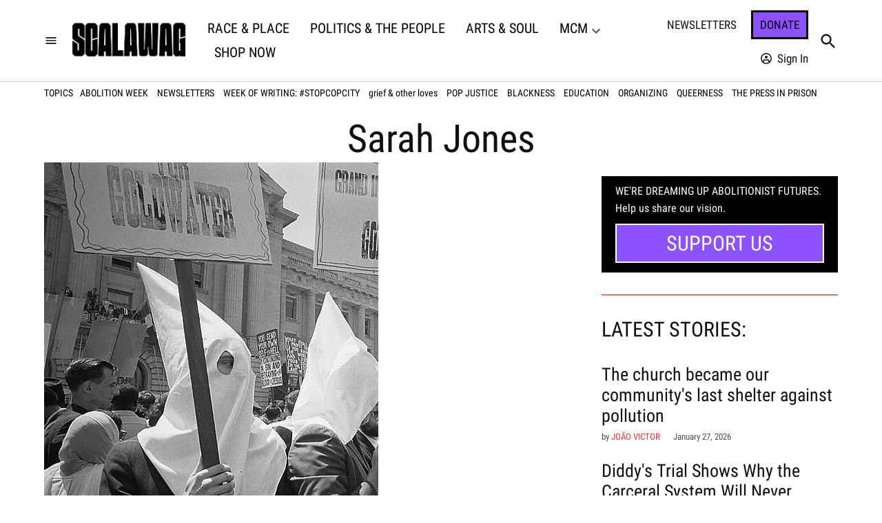

--- FILE ---
content_type: text/html; charset=UTF-8
request_url: https://scalawagmagazine.org/author/sarahjones/
body_size: 42788
content:
<!doctype html>
<html lang="en-US">
<head>
	<meta charset="UTF-8" />
	<meta name="viewport" content="width=device-width, initial-scale=1" />
	<link rel="profile" href="https://gmpg.org/xfn/11" />
	<meta name='robots' content='index, follow, max-image-preview:large, max-snippet:-1, max-video-preview:-1' />
<link rel='preconnect' href='https://i0.wp.com' >
<script>window._wca = window._wca || [];</script>

	<!-- This site is optimized with the Yoast SEO plugin v26.8 - https://yoast.com/product/yoast-seo-wordpress/ -->
	<title>Sarah Jones, Author at Scalawag</title><link rel="preload" href="https://i0.wp.com/scalawagmagazine.org/wp-content/uploads/2025/08/cropped-scalawag_logo-000000-scaled-1.png?fit=2269%2C748&amp;ssl=1" as="image" imagesrcset="https://i0.wp.com/scalawagmagazine.org/wp-content/uploads/2025/08/cropped-scalawag_logo-000000-scaled-1.png?w=2269&amp;ssl=1 2269w, https://i0.wp.com/scalawagmagazine.org/wp-content/uploads/2025/08/cropped-scalawag_logo-000000-scaled-1.png?resize=300%2C99&amp;ssl=1 300w, https://i0.wp.com/scalawagmagazine.org/wp-content/uploads/2025/08/cropped-scalawag_logo-000000-scaled-1.png?resize=1024%2C338&amp;ssl=1 1024w, https://i0.wp.com/scalawagmagazine.org/wp-content/uploads/2025/08/cropped-scalawag_logo-000000-scaled-1.png?resize=768%2C253&amp;ssl=1 768w, https://i0.wp.com/scalawagmagazine.org/wp-content/uploads/2025/08/cropped-scalawag_logo-000000-scaled-1.png?resize=1536%2C506&amp;ssl=1 1536w, https://i0.wp.com/scalawagmagazine.org/wp-content/uploads/2025/08/cropped-scalawag_logo-000000-scaled-1.png?resize=2048%2C675&amp;ssl=1 2048w, https://i0.wp.com/scalawagmagazine.org/wp-content/uploads/2025/08/cropped-scalawag_logo-000000-scaled-1.png?resize=1200%2C396&amp;ssl=1 1200w, https://i0.wp.com/scalawagmagazine.org/wp-content/uploads/2025/08/cropped-scalawag_logo-000000-scaled-1.png?resize=2000%2C659&amp;ssl=1 2000w, https://i0.wp.com/scalawagmagazine.org/wp-content/uploads/2025/08/cropped-scalawag_logo-000000-scaled-1.png?resize=780%2C257&amp;ssl=1 780w, https://i0.wp.com/scalawagmagazine.org/wp-content/uploads/2025/08/cropped-scalawag_logo-000000-scaled-1.png?resize=400%2C132&amp;ssl=1 400w, https://i0.wp.com/scalawagmagazine.org/wp-content/uploads/2025/08/cropped-scalawag_logo-000000-scaled-1.png?resize=706%2C233&amp;ssl=1 706w, https://i0.wp.com/scalawagmagazine.org/wp-content/uploads/2025/08/cropped-scalawag_logo-000000-scaled-1.png?fit=2269%2C748&amp;ssl=1&amp;w=370 370w" imagesizes="(max-width: 34.9rem) calc(100vw - 2rem), (max-width: 53rem) calc(8 * (100vw / 12)), (min-width: 53rem) calc(6 * (100vw / 12)), 100vw" fetchpriority="high"><link rel="preload" href="https://i0.wp.com/scalawagmagazine.org/wp-content/uploads/2016/07/59652d7240a24_img.jpg?resize=485%2C637&amp;ssl=1" as="image" imagesrcset="https://i0.wp.com/scalawagmagazine.org/wp-content/uploads/2016/07/59652d7240a24_img.jpg?w=485&amp;ssl=1 485w, https://i0.wp.com/scalawagmagazine.org/wp-content/uploads/2016/07/59652d7240a24_img.jpg?resize=228%2C300&amp;ssl=1 228w, https://i0.wp.com/scalawagmagazine.org/wp-content/uploads/2016/07/59652d7240a24_img.jpg?resize=485%2C637&amp;ssl=1&amp;w=370 370w, https://i0.wp.com/scalawagmagazine.org/wp-content/uploads/2016/07/59652d7240a24_img.jpg?resize=485%2C637&amp;ssl=1&amp;w=400 400w" imagesizes="(max-width: 34.9rem) calc(100vw - 2rem), (max-width: 53rem) calc(8 * (100vw / 12)), (min-width: 53rem) calc(6 * (100vw / 12)), 100vw" fetchpriority="high"><style id="perfmatters-used-css">@keyframes fa-spin{0%{transform:rotate(0deg);}to{transform:rotate(1 turn);}}@font-face{font-family:"Font Awesome 5 Brands";font-style:normal;font-weight:normal;src:url("https://scalawagmagazine.org/wp-content/plugins/image-hover-effects-block//assets/fontawesome-v5/css/../webfonts/fa-brands-400.eot");src:url("https://scalawagmagazine.org/wp-content/plugins/image-hover-effects-block//assets/fontawesome-v5/css/../webfonts/fa-brands-400.eot?#iefix") format("embedded-opentype"),url("https://scalawagmagazine.org/wp-content/plugins/image-hover-effects-block//assets/fontawesome-v5/css/../webfonts/fa-brands-400.woff2") format("woff2"),url("https://scalawagmagazine.org/wp-content/plugins/image-hover-effects-block//assets/fontawesome-v5/css/../webfonts/fa-brands-400.woff") format("woff"),url("https://scalawagmagazine.org/wp-content/plugins/image-hover-effects-block//assets/fontawesome-v5/css/../webfonts/fa-brands-400.ttf") format("truetype"),url("https://scalawagmagazine.org/wp-content/plugins/image-hover-effects-block//assets/fontawesome-v5/css/../webfonts/fa-brands-400.svg#fontawesome") format("svg");}@font-face{font-family:"Font Awesome 5 Free";font-style:normal;font-weight:400;src:url("https://scalawagmagazine.org/wp-content/plugins/image-hover-effects-block//assets/fontawesome-v5/css/../webfonts/fa-regular-400.eot");src:url("https://scalawagmagazine.org/wp-content/plugins/image-hover-effects-block//assets/fontawesome-v5/css/../webfonts/fa-regular-400.eot?#iefix") format("embedded-opentype"),url("https://scalawagmagazine.org/wp-content/plugins/image-hover-effects-block//assets/fontawesome-v5/css/../webfonts/fa-regular-400.woff2") format("woff2"),url("https://scalawagmagazine.org/wp-content/plugins/image-hover-effects-block//assets/fontawesome-v5/css/../webfonts/fa-regular-400.woff") format("woff"),url("https://scalawagmagazine.org/wp-content/plugins/image-hover-effects-block//assets/fontawesome-v5/css/../webfonts/fa-regular-400.ttf") format("truetype"),url("https://scalawagmagazine.org/wp-content/plugins/image-hover-effects-block//assets/fontawesome-v5/css/../webfonts/fa-regular-400.svg#fontawesome") format("svg");}@font-face{font-family:"Font Awesome 5 Free";font-style:normal;font-weight:900;src:url("https://scalawagmagazine.org/wp-content/plugins/image-hover-effects-block//assets/fontawesome-v5/css/../webfonts/fa-solid-900.eot");src:url("https://scalawagmagazine.org/wp-content/plugins/image-hover-effects-block//assets/fontawesome-v5/css/../webfonts/fa-solid-900.eot?#iefix") format("embedded-opentype"),url("https://scalawagmagazine.org/wp-content/plugins/image-hover-effects-block//assets/fontawesome-v5/css/../webfonts/fa-solid-900.woff2") format("woff2"),url("https://scalawagmagazine.org/wp-content/plugins/image-hover-effects-block//assets/fontawesome-v5/css/../webfonts/fa-solid-900.woff") format("woff"),url("https://scalawagmagazine.org/wp-content/plugins/image-hover-effects-block//assets/fontawesome-v5/css/../webfonts/fa-solid-900.ttf") format("truetype"),url("https://scalawagmagazine.org/wp-content/plugins/image-hover-effects-block//assets/fontawesome-v5/css/../webfonts/fa-solid-900.svg#fontawesome") format("svg");}body:not(.wp-admin) .gb-block-notice.gb-dismissable{display:none;}.screen-reader-text{clip:rect(1px,1px,1px,1px);height:1px;overflow:hidden;position:absolute !important;width:1px;word-wrap:normal !important;}[data-type="genesis-blocks/gb-pricing-table"],.wp-block-genesis-blocks-gb-pricing-table{display:inline-block;vertical-align:top;}@media only screen and (max-width: 600px){[data-type="genesis-blocks/gb-pricing-table"],.wp-block-genesis-blocks-gb-pricing-table{margin-bottom:1.5em;}}[data-type="genesis-blocks/gb-column"],.gb-block-layout-column{display:block;vertical-align:top;min-width:0;}*[class*=gpb-fluid],.entry-content *[class*=gpb-fluid]{margin:0 0 1rem 0;line-height:1.2;font-weight:normal;}[class*=' eihe-fade']:hover .eihe-caption,[class*=' eihe-fade']:hover>img,[class^=eihe-fade]:hover .eihe-caption,[class^=eihe-fade]:hover>img{-webkit-transform:translate(0,0);-moz-transform:translate(0,0);-ms-transform:translate(0,0);-o-transform:translate(0,0);transform:translate(0,0);}[class*=' eihe-reveal-']:before,[class^=eihe-reveal-]:before{position:absolute;top:0;bottom:0;left:0;right:0;content:"";}[class*=' eihe-reveal-']:hover:before,[class^=eihe-reveal-]:hover:before{-webkit-transform:translate(0,0);-moz-transform:translate(0,0);-ms-transform:translate(0,0);-o-transform:translate(0,0);transform:translate(0,0);}[class*=' eihe-hinge-'],[class^=eihe-hinge-]{-webkit-perspective:50em;-moz-perspective:50em;perspective:50em;}[class*=' eihe-hinge-']:hover img,[class^=eihe-hinge-]:hover img{opacity:0;}[class*=' eihe-flip-'],[class^=eihe-flip-]{-webkit-perspective:50em;-moz-perspective:50em;perspective:50em;}[class*=' eihe-flip-'] img,[class^=eihe-flip-] img{backface-visibility:hidden;}[class*=' eihe-flip-']:hover>img,[class^=eihe-flip-]:hover>img{opacity:0;}[class*=' eihe-shutter-out-']:before,[class^=eihe-shutter-out-]:before{position:absolute;content:"";-webkit-transition-delay:105ms;-moz-transition-delay:105ms;transition-delay:105ms;}[class*=' eihe-shutter-out-']:hover:before,[class^=eihe-shutter-out-]:hover:before{-webkit-transition-delay:0s;-moz-transition-delay:0s;transition-delay:0s;}[class*=' eihe-shutter-in-']:after,[class*=' eihe-shutter-in-']:before,[class^=eihe-shutter-in-]:after,[class^=eihe-shutter-in-]:before{position:absolute;content:"";}[class*=' eihe-shutter-in-']:after,[class^=eihe-shutter-in-]:after{top:0;left:0;}[class*=' eihe-shutter-in-']:before,[class^=eihe-shutter-in-]:before{right:0;bottom:0;}[class*=' eihe-fold'],[class^=eihe-fold]{-webkit-perspective:50em;-moz-perspective:50em;perspective:50em;}[class*=' eihe-fold'] img,[class^=eihe-fold] img{-webkit-transform-origin:50% 0;-moz-transform-origin:50% 0;-ms-transform-origin:50% 0;-o-transform-origin:50% 0;transform-origin:50% 0;}[class*=' eihe-fold']:hover>img,[class^=eihe-fold]:hover>img{opacity:0;-webkit-transition-delay:0;-moz-transition-delay:0;transition-delay:0;}@-webkit-keyframes eihe-zoom-out-up{50%{-webkit-transform:scale(.8) translateY(0);-moz-transform:scale(.8) translateY(0);-ms-transform:scale(.8) translateY(0);-o-transform:scale(.8) translateY(0);transform:scale(.8) translateY(0);opacity:.5;}100%{-webkit-transform:scale(.8) translateY(-150%);-moz-transform:scale(.8) translateY(-150%);-ms-transform:scale(.8) translateY(-150%);-o-transform:scale(.8) translateY(-150%);transform:scale(.8) translateY(-150%);opacity:.5;}}@keyframes eihe-zoom-out-up{50%{-webkit-transform:scale(.8) translateY(0);-moz-transform:scale(.8) translateY(0);-ms-transform:scale(.8) translateY(0);-o-transform:scale(.8) translateY(0);transform:scale(.8) translateY(0);opacity:.5;}100%{-webkit-transform:scale(.8) translateY(-150%);-moz-transform:scale(.8) translateY(-150%);-ms-transform:scale(.8) translateY(-150%);-o-transform:scale(.8) translateY(-150%);transform:scale(.8) translateY(-150%);opacity:.5;}}@-webkit-keyframes eihe-zoom-out-down{50%{-webkit-transform:scale(.8) translateY(0);-moz-transform:scale(.8) translateY(0);-ms-transform:scale(.8) translateY(0);-o-transform:scale(.8) translateY(0);transform:scale(.8) translateY(0);opacity:.5;}100%{-webkit-transform:scale(.8) translateY(150%);-moz-transform:scale(.8) translateY(150%);-ms-transform:scale(.8) translateY(150%);-o-transform:scale(.8) translateY(150%);transform:scale(.8) translateY(150%);opacity:.5;}}@keyframes eihe-zoom-out-down{50%{-webkit-transform:scale(.8) translateY(0);-moz-transform:scale(.8) translateY(0);-ms-transform:scale(.8) translateY(0);-o-transform:scale(.8) translateY(0);transform:scale(.8) translateY(0);opacity:.5;}100%{-webkit-transform:scale(.8) translateY(150%);-moz-transform:scale(.8) translateY(150%);-ms-transform:scale(.8) translateY(150%);-o-transform:scale(.8) translateY(150%);transform:scale(.8) translateY(150%);opacity:.5;}}@-webkit-keyframes eihe-zoom-out-left{50%{-webkit-transform:scale(.8) translateX(0);-moz-transform:scale(.8) translateX(0);-ms-transform:scale(.8) translateX(0);-o-transform:scale(.8) translateX(0);transform:scale(.8) translateX(0);opacity:.5;}100%{-webkit-transform:scale(.8) translateX(-150%);-moz-transform:scale(.8) translateX(-150%);-ms-transform:scale(.8) translateX(-150%);-o-transform:scale(.8) translateX(-150%);transform:scale(.8) translateX(-150%);opacity:.5;}}@keyframes eihe-zoom-out-left{50%{-webkit-transform:scale(.8) translateX(0);-moz-transform:scale(.8) translateX(0);-ms-transform:scale(.8) translateX(0);-o-transform:scale(.8) translateX(0);transform:scale(.8) translateX(0);opacity:.5;}100%{-webkit-transform:scale(.8) translateX(-150%);-moz-transform:scale(.8) translateX(-150%);-ms-transform:scale(.8) translateX(-150%);-o-transform:scale(.8) translateX(-150%);transform:scale(.8) translateX(-150%);opacity:.5;}}@-webkit-keyframes eihe-zoom-out-right{50%{-webkit-transform:scale(.8) translateX(0);-moz-transform:scale(.8) translateX(0);-ms-transform:scale(.8) translateX(0);-o-transform:scale(.8) translateX(0);transform:scale(.8) translateX(0);opacity:.5;}100%{-webkit-transform:scale(.8) translateX(150%);-moz-transform:scale(.8) translateX(150%);-ms-transform:scale(.8) translateX(150%);-o-transform:scale(.8) translateX(150%);transform:scale(.8) translateX(150%);opacity:.5;}}@keyframes eihe-zoom-out-right{50%{-webkit-transform:scale(.8) translateX(0);-moz-transform:scale(.8) translateX(0);-ms-transform:scale(.8) translateX(0);-o-transform:scale(.8) translateX(0);transform:scale(.8) translateX(0);opacity:.5;}100%{-webkit-transform:scale(.8) translateX(150%);-moz-transform:scale(.8) translateX(150%);-ms-transform:scale(.8) translateX(150%);-o-transform:scale(.8) translateX(150%);transform:scale(.8) translateX(150%);opacity:.5;}}#page{overflow:initial !important;}@-ms-keyframes wiggle{0%{-ms-transform:rotate(2deg);}50%{-ms-transform:rotate(-2deg);}100%{-ms-transform:rotate(2deg);}}@-moz-keyframes wiggle{0%{-moz-transform:rotate(2deg);}50%{-moz-transform:rotate(-2deg);}100%{-moz-transform:rotate(2deg);}}@-webkit-keyframes wiggle{0%{-webkit-transform:rotate(2deg);}50%{-webkit-transform:rotate(-2deg);}100%{-webkit-transform:rotate(2deg);}}@keyframes wiggle{0%{transform:rotate(2deg);}50%{transform:rotate(-2deg);}100%{transform:rotate(2deg);}}@-ms-keyframes scale{0%{-ms-transform:scale(.25);opacity:0;}100%{-ms-transform:scale(1);opacity:1;}}@-moz-keyframes scale{0%{-moz-transform:scale(.25);opacity:0;}100%{-moz-transform:scale(1);opacity:1;}}@-webkit-keyframes scale{0%{-webkit-transform:scale(.25);opacity:0;}100%{-webkit-transform:scale(1);opacity:1;}}@keyframes scale{0%{transform:scale(.25);opacity:0;}100%{transform:scale(1);opacity:1;}}@-ms-keyframes rotate{0%{-ms-transform:rotate(-360deg);opacity:0;}100%{-ms-transform:rotate(360deg);opacity:1;}}@-moz-keyframes rotate{0%{-moz-transform:rotate(-360deg);opacity:0;}100%{-moz-transform:rotate(360deg);opacity:1;}}@-webkit-keyframes rotate{0%{-webkit-transform:rotate(-360deg);opacity:0;}100%{-webkit-transform:rotate(360deg);opacity:1;}}@keyframes rotate{0%{transform:rotate(-360deg);opacity:0;}100%{transform:rotate(360deg);opacity:1;}}@-ms-keyframes rotateY{0%{-ms-transform:perspective(800px) rotateY(0deg) translateZ(0px);}50%{-ms-transform:perspective(800px) rotateY(90deg) translateZ(1px);}100%{-ms-transform:perspective(800px) rotateY(0deg) translateZ(1px);}}@-moz-keyframes rotateY{0%{-moz-transform:perspective(800px) rotateY(0deg) translateZ(0px);}50%{-moz-transform:perspective(800px) rotateY(90deg) translateZ(1px);}100%{-moz-transform:perspective(800px) rotateY(0deg) translateZ(1px);}}@-webkit-keyframes rotateY{0%{-webkit-transform:perspective(800px) rotateY(0deg) translateZ(0px);}50%{-webkit-transform:perspective(800px) rotateY(90deg) translateZ(1px);}100%{-webkit-transform:perspective(800px) rotateY(0deg) translateZ(1px);}}@keyframes rotateY{0%{transform:perspective(800px) rotateY(0deg) translateZ(0px);}50%{transform:perspective(800px) rotateY(90deg) translateZ(1px);}100%{transform:perspective(800px) rotateY(0deg) translateZ(1px);}}@-ms-keyframes rotateX{0%{-ms-transform:perspective(800px) rotateX(0deg) translateZ(0px);}50%{-ms-transform:perspective(800px) rotateX(-90deg) translateZ(1px);}100%{-ms-transform:perspective(800px) rotateX(0deg) translateZ(1px);}}@-moz-keyframes rotateX{0%{-moz-transform:perspective(800px) rotateX(0deg) translateZ(0px);}50%{-moz-transform:perspective(800px) rotateX(-90deg) translateZ(1px);}100%{-moz-transform:perspective(800px) rotateX(0deg) translateZ(1px);}}@-webkit-keyframes rotateX{0%{-webkit-transform:perspective(800px) rotateX(0deg) translateZ(0px);}50%{-webkit-transform:perspective(800px) rotateX(-90deg) translateZ(1px);}100%{-webkit-transform:perspective(800px) rotateX(0deg) translateZ(1px);}}@keyframes rotateY{0%{transform:perspective(800px) rotateY(0deg) translateX(0px);}50%{transform:perspective(800px) rotateX(-90deg) translateZ(1px);}100%{transform:perspective(800px) rotateX(0deg) translateZ(1px);}}@font-face{font-family:swiper-icons;font-style:normal;font-weight:400;src:url("data:application/font-woff;charset=utf-8;base64, [base64]//wADZ2x5ZgAAAywAAADMAAAD2MHtryVoZWFkAAABbAAAADAAAAA2E2+eoWhoZWEAAAGcAAAAHwAAACQC9gDzaG10eAAAAigAAAAZAAAArgJkABFsb2NhAAAC0AAAAFoAAABaFQAUGG1heHAAAAG8AAAAHwAAACAAcABAbmFtZQAAA/gAAAE5AAACXvFdBwlwb3N0AAAFNAAAAGIAAACE5s74hXjaY2BkYGAAYpf5Hu/j+W2+MnAzMYDAzaX6QjD6/4//Bxj5GA8AuRwMYGkAPywL13jaY2BkYGA88P8Agx4j+/8fQDYfA1AEBWgDAIB2BOoAeNpjYGRgYNBh4GdgYgABEMnIABJzYNADCQAACWgAsQB42mNgYfzCOIGBlYGB0YcxjYGBwR1Kf2WQZGhhYGBiYGVmgAFGBiQQkOaawtDAoMBQxXjg/wEGPcYDDA4wNUA2CCgwsAAAO4EL6gAAeNpj2M0gyAACqxgGNWBkZ2D4/wMA+xkDdgAAAHjaY2BgYGaAYBkGRgYQiAHyGMF8FgYHIM3DwMHABGQrMOgyWDLEM1T9/w8UBfEMgLzE////P/5//f/V/xv+r4eaAAeMbAxwIUYmIMHEgKYAYjUcsDAwsLKxc3BycfPw8jEQA/[base64]/uznmfPFBNODM2K7MTQ45YEAZqGP81AmGGcF3iPqOop0r1SPTaTbVkfUe4HXj97wYE+yNwWYxwWu4v1ugWHgo3S1XdZEVqWM7ET0cfnLGxWfkgR42o2PvWrDMBSFj/IHLaF0zKjRgdiVMwScNRAoWUoH78Y2icB/yIY09An6AH2Bdu/UB+yxopYshQiEvnvu0dURgDt8QeC8PDw7Fpji3fEA4z/PEJ6YOB5hKh4dj3EvXhxPqH/SKUY3rJ7srZ4FZnh1PMAtPhwP6fl2PMJMPDgeQ4rY8YT6Gzao0eAEA409DuggmTnFnOcSCiEiLMgxCiTI6Cq5DZUd3Qmp10vO0LaLTd2cjN4fOumlc7lUYbSQcZFkutRG7g6JKZKy0RmdLY680CDnEJ+UMkpFFe1RN7nxdVpXrC4aTtnaurOnYercZg2YVmLN/d/gczfEimrE/fs/bOuq29Zmn8tloORaXgZgGa78yO9/cnXm2BpaGvq25Dv9S4E9+5SIc9PqupJKhYFSSl47+Qcr1mYNAAAAeNptw0cKwkAAAMDZJA8Q7OUJvkLsPfZ6zFVERPy8qHh2YER+3i/BP83vIBLLySsoKimrqKqpa2hp6+jq6RsYGhmbmJqZSy0sraxtbO3sHRydnEMU4uR6yx7JJXveP7WrDycAAAAAAAH//wACeNpjYGRgYOABYhkgZgJCZgZNBkYGLQZtIJsFLMYAAAw3ALgAeNolizEKgDAQBCchRbC2sFER0YD6qVQiBCv/H9ezGI6Z5XBAw8CBK/m5iQQVauVbXLnOrMZv2oLdKFa8Pjuru2hJzGabmOSLzNMzvutpB3N42mNgZGBg4GKQYzBhYMxJLMlj4GBgAYow/P/PAJJhLM6sSoWKfWCAAwDAjgbRAAB42mNgYGBkAIIbCZo5IPrmUn0hGA0AO8EFTQAA") format("woff");}:root{--swiper-theme-color:#007aff;}:root{--swiper-navigation-size:44px;}:root{--jp-carousel-primary-color:#fff;--jp-carousel-primary-subtle-color:#999;--jp-carousel-bg-color:#000;--jp-carousel-bg-faded-color:#222;--jp-carousel-border-color:#3a3a3a;}[data-carousel-extra]:not(.jp-carousel-wrap) img,[data-carousel-extra]:not(.jp-carousel-wrap) img+figcaption{cursor:pointer;}@keyframes load8{0%{transform:rotate(0deg);}to{transform:rotate(1 turn);}}:root{--jetpack--contact-form--border:1px solid #8c8f94;--jetpack--contact-form--border-color:#8c8f94;--jetpack--contact-form--border-size:1px;--jetpack--contact-form--border-style:solid;--jetpack--contact-form--border-radius:0px;--jetpack--contact-form--input-padding:16px;--jetpack--contact-form--font-size:16px;}:where(.contact-form textarea){height:200px;}.contact-form :where(input[type=radio],input[type=checkbox]){float:none;height:1rem;width:1rem;}@keyframes spinner-inner{0%{opacity:1;}to{opacity:0;}}body.highlander-light h3.sd-title:before{border-top:1px solid rgba(0,0,0,.2);}body.highlander-dark h3.sd-title:before{border-top:1px solid hsla(0,0%,100%,.4);}body .sd-content ul li.share-custom.no-icon a span,body .sd-social-text .sd-content ul li.share-custom a span{background-image:none;background-position:-500px -500px !important;background-repeat:no-repeat !important;height:0;line-height:inherit;padding-left:0;}body .sd-social-official li a.share-more,body .sd-social-official li.share-custom a,body .sd-social-official li.share-digg a,body .sd-social-official li.share-email a,body .sd-social-official li.share-press-this a,body .sd-social-official li.share-print{position:relative;top:0;}body .sd-social-icon .sd-content li.share-custom>a{padding:2px 3px 0;position:relative;top:4px;}body .sd-content ul li.share-custom a.share-icon span,body .sd-social-icon .sd-content li.share-custom a span,body .sd-social-icon-text .sd-content li.share-custom a span,body .sd-social-official .sd-content li.share-custom a span,body .sd-social-text .sd-content li.share-custom a span{background-repeat:no-repeat;background-size:16px 16px;display:inline-block;height:21px;line-height:16px;margin-left:0;padding:0 0 0 19px;}body .sd-social-icon .sd-content li.share-custom a span{padding-left:16px !important;width:0;}body div.jetpack-slideshow-window * img{background-color:transparent !important;background-image:none !important;border-width:0 !important;display:block;margin:0 auto;max-height:100%;max-width:100%;padding:0 !important;position:relative;top:50%;transform:translateY(-50%);}body div div.jetpack-slideshow-controls a,body div div.jetpack-slideshow-controls a:hover{zoom:1;background-color:#000 !important;background-color:rgba(0,0,0,.6) !important;background-image:url("https://scalawagmagazine.org/wp-content/plugins/jetpack/css/../modules/shortcodes/img/slideshow-controls.png") !important;background-position:-34px 8px !important;background-repeat:no-repeat;background-size:142px 16px !important;border:2px solid hsla(0,0%,100%,.1) !important;border-radius:10em !important;color:#222 !important;display:inline-block !important;height:32px !important;line-height:32px !important;margin:0 5px !important;padding:0 !important;text-align:center !important;transition:border-color .3s ease-out;width:32px !important;}@media only screen and (-webkit-min-device-pixel-ratio:1.5){body div div.jetpack-slideshow-controls a,body div div.jetpack-slideshow-controls a:hover{background-image:url("https://scalawagmagazine.org/wp-content/plugins/jetpack/css/../modules/shortcodes/img/slideshow-controls-2x.png") !important;}}body div div.jetpack-slideshow-controls a:hover{border-color:#fff !important;}body div div.jetpack-slideshow-controls a:first-child{background-position:-76px 8px !important;}body div div.jetpack-slideshow-controls a:last-child{background-position:-117px 8px !important;}body div div.jetpack-slideshow-controls a.running,body div div.jetpack-slideshow-controls a:nth-child(2){background-position:-34px 8px !important;}body div div.jetpack-slideshow-controls a.paused{background-position:9px 8px !important;}body.presentation-wrapper-fullscreen-parent,html.presentation-wrapper-fullscreen-parent{overflow:hidden !important;}div[class^=gr_custom_container]{background-color:#fff;border:1px solid gray;border-radius:10px;color:#000;padding:10px 5px;}div[class^=gr_custom_container] a{color:#000;}h2[class^=gr_custom_header]{display:none;}div[class^=gr_custom_each_container]{border-bottom:1px solid #a7aaad;clear:both;margin-bottom:10px;overflow:auto;padding-bottom:4px;width:100%;}div[class^=gr_custom_book_container]{float:right;height:60px;margin-left:4px;overflow:hidden;width:39px;}div[class^=gr_custom_author]{font-size:10px;}div[class^=gr_custom_tags]{color:gray;font-size:10px;}div[class^=gr_custom_rating]{display:none;}@keyframes fadeIn{0%{opacity:0;visibility:hidden;}to{opacity:1;visibility:visible;}}body.search .jetpack-search-form input[name=s]::placeholder{color:transparent;}body.search .jetpack-search-form input[name=s].show-placeholder::placeholder{color:inherit;}.screen-reader-text{clip:rect(1px,1px,1px,1px);word-wrap:normal !important;border:0;clip-path:inset(50%);height:1px;margin:-1px;overflow:hidden;padding:0;position:absolute !important;width:1px;}</style>
	<link rel="canonical" href="http://scalawagmagazine.org/author/sarahjones/" />
	<meta property="og:locale" content="en_US" />
	<meta property="og:type" content="profile" />
	<meta property="og:title" content="Sarah Jones, Author at Scalawag" />
	<meta property="og:url" content="http://scalawagmagazine.org/author/sarahjones/" />
	<meta property="og:site_name" content="Scalawag" />
	<meta property="og:image" content="https://2.gravatar.com/avatar/?s=500&d=mm&r=g" />
	<meta name="twitter:card" content="summary_large_image" />
	<meta name="twitter:site" content="@scalawagmag" />
	<script type="application/ld+json" class="yoast-schema-graph">{"@context":"https://schema.org","@graph":[{"@type":"ProfilePage","@id":"http://scalawagmagazine.org/author/sarahjones/","url":"http://scalawagmagazine.org/author/sarahjones/","name":"Sarah Jones, Author at Scalawag","isPartOf":{"@id":"https://scalawagmagazine.org/#website"},"primaryImageOfPage":{"@id":"http://scalawagmagazine.org/author/sarahjones/#primaryimage"},"image":{"@id":"http://scalawagmagazine.org/author/sarahjones/#primaryimage"},"thumbnailUrl":"https://i0.wp.com/scalawagmagazine.org/wp-content/uploads/2016/07/59652d7240a24_img.jpg?fit=485%2C637&ssl=1","breadcrumb":{"@id":"http://scalawagmagazine.org/author/sarahjones/#breadcrumb"},"inLanguage":"en-US","potentialAction":[{"@type":"ReadAction","target":["http://scalawagmagazine.org/author/sarahjones/"]}]},{"@type":"ImageObject","inLanguage":"en-US","@id":"http://scalawagmagazine.org/author/sarahjones/#primaryimage","url":"https://i0.wp.com/scalawagmagazine.org/wp-content/uploads/2016/07/59652d7240a24_img.jpg?fit=485%2C637&ssl=1","contentUrl":"https://i0.wp.com/scalawagmagazine.org/wp-content/uploads/2016/07/59652d7240a24_img.jpg?fit=485%2C637&ssl=1","width":485,"height":637,"caption":"KKK members rally to support Barry Goldwater's presidential campaign at the Republican National Convention in 1964."},{"@type":"BreadcrumbList","@id":"http://scalawagmagazine.org/author/sarahjones/#breadcrumb","itemListElement":[{"@type":"ListItem","position":1,"name":"Home","item":"https://scalawagmagazine.org/"},{"@type":"ListItem","position":2,"name":"Archives for Sarah Jones"}]},{"@type":"WebSite","@id":"https://scalawagmagazine.org/#website","url":"https://scalawagmagazine.org/","name":"Scalawag","description":"Reckoning with the South","publisher":{"@id":"https://scalawagmagazine.org/#organization"},"potentialAction":[{"@type":"SearchAction","target":{"@type":"EntryPoint","urlTemplate":"https://scalawagmagazine.org/?s={search_term_string}"},"query-input":{"@type":"PropertyValueSpecification","valueRequired":true,"valueName":"search_term_string"}}],"inLanguage":"en-US"},{"@type":"Organization","@id":"https://scalawagmagazine.org/#organization","name":"Scalawag","alternateName":"Scalawag Magazine","url":"https://scalawagmagazine.org/","logo":{"@type":"ImageObject","inLanguage":"en-US","@id":"https://scalawagmagazine.org/#/schema/logo/image/","url":"https://i0.wp.com/scalawagmagazine.org/wp-content/uploads/2023/06/cropped-favicon.png?fit=512%2C512","contentUrl":"https://i0.wp.com/scalawagmagazine.org/wp-content/uploads/2023/06/cropped-favicon.png?fit=512%2C512","width":512,"height":512,"caption":"Scalawag"},"image":{"@id":"https://scalawagmagazine.org/#/schema/logo/image/"},"sameAs":["https://www.facebook.com/scalawagmag","https://x.com/scalawagmag","https://instagram.com/scalawagmagazine","https://www.linkedin.com/company/18213179/admin/","https://www.youtube.com/channel/UCe4Qhox30gf1w5bg2k0EDfQ","https://en.wikipedia.org/wiki/Scalawag_magazine"]},{"@type":"Person","@id":"https://scalawagmagazine.org/#/schema/person/38ebd71eb3c04ba53a9a77dbe0ad8b88","name":"Sarah Jones","mainEntityOfPage":{"@id":"http://scalawagmagazine.org/author/sarahjones/"}}]}</script>
	<!-- / Yoast SEO plugin. -->


<link rel='dns-prefetch' href='//cdn.parsely.com' />
<link rel='dns-prefetch' href='//stats.wp.com' />
<link rel='dns-prefetch' href='//www.googletagmanager.com' />

<link rel='preconnect' href='//i0.wp.com' />
<link rel='preconnect' href='//c0.wp.com' />
<link rel="alternate" type="application/rss+xml" title="Scalawag &raquo; Feed" href="https://scalawagmagazine.org/feed/" />
<link rel="alternate" type="application/rss+xml" title="Scalawag &raquo; Comments Feed" href="https://scalawagmagazine.org/comments/feed/" />
<link rel="alternate" type="application/rss+xml" title="Scalawag &raquo; Posts by Sarah Jones Feed" href="https://scalawagmagazine.org/author/sarahjones/feed/" />
<style id='wp-img-auto-sizes-contain-inline-css'>img:is([sizes=auto i],[sizes^="auto," i]){contain-intrinsic-size:3000px 1500px}</style>
<link rel="stylesheet" id="iheg-fontawesome-css" media="all" data-pmdelayedstyle="https://scalawagmagazine.org/wp-content/plugins/image-hover-effects-block//assets/fontawesome-v5/css/all.min.css?ver=1.4.5">
<link rel="stylesheet" id="genesis-blocks-style-css-css" media="all" data-pmdelayedstyle="https://scalawagmagazine.org/wp-content/plugins/genesis-blocks/dist/style-blocks.build.css?ver=1764949831">
<style id='wp-block-library-inline-css'>:root{--wp-block-synced-color:#7a00df;--wp-block-synced-color--rgb:122,0,223;--wp-bound-block-color:var(--wp-block-synced-color);--wp-editor-canvas-background:#ddd;--wp-admin-theme-color:#007cba;--wp-admin-theme-color--rgb:0,124,186;--wp-admin-theme-color-darker-10:#006ba1;--wp-admin-theme-color-darker-10--rgb:0,107,160.5;--wp-admin-theme-color-darker-20:#005a87;--wp-admin-theme-color-darker-20--rgb:0,90,135;--wp-admin-border-width-focus:2px}@media (min-resolution:192dpi){:root{--wp-admin-border-width-focus:1.5px}}.wp-element-button{cursor:pointer}:root .has-very-light-gray-background-color{background-color:#eee}:root .has-very-dark-gray-background-color{background-color:#313131}:root .has-very-light-gray-color{color:#eee}:root .has-very-dark-gray-color{color:#313131}:root .has-vivid-green-cyan-to-vivid-cyan-blue-gradient-background{background:linear-gradient(135deg,#00d084,#0693e3)}:root .has-purple-crush-gradient-background{background:linear-gradient(135deg,#34e2e4,#4721fb 50%,#ab1dfe)}:root .has-hazy-dawn-gradient-background{background:linear-gradient(135deg,#faaca8,#dad0ec)}:root .has-subdued-olive-gradient-background{background:linear-gradient(135deg,#fafae1,#67a671)}:root .has-atomic-cream-gradient-background{background:linear-gradient(135deg,#fdd79a,#004a59)}:root .has-nightshade-gradient-background{background:linear-gradient(135deg,#330968,#31cdcf)}:root .has-midnight-gradient-background{background:linear-gradient(135deg,#020381,#2874fc)}:root{--wp--preset--font-size--normal:16px;--wp--preset--font-size--huge:42px}.has-regular-font-size{font-size:1em}.has-larger-font-size{font-size:2.625em}.has-normal-font-size{font-size:var(--wp--preset--font-size--normal)}.has-huge-font-size{font-size:var(--wp--preset--font-size--huge)}.has-text-align-center{text-align:center}.has-text-align-left{text-align:left}.has-text-align-right{text-align:right}.has-fit-text{white-space:nowrap!important}#end-resizable-editor-section{display:none}.aligncenter{clear:both}.items-justified-left{justify-content:flex-start}.items-justified-center{justify-content:center}.items-justified-right{justify-content:flex-end}.items-justified-space-between{justify-content:space-between}.screen-reader-text{border:0;clip-path:inset(50%);height:1px;margin:-1px;overflow:hidden;padding:0;position:absolute;width:1px;word-wrap:normal!important}.screen-reader-text:focus{background-color:#ddd;clip-path:none;color:#444;display:block;font-size:1em;height:auto;left:5px;line-height:normal;padding:15px 23px 14px;text-decoration:none;top:5px;width:auto;z-index:100000}html :where(.has-border-color){border-style:solid}html :where([style*=border-top-color]){border-top-style:solid}html :where([style*=border-right-color]){border-right-style:solid}html :where([style*=border-bottom-color]){border-bottom-style:solid}html :where([style*=border-left-color]){border-left-style:solid}html :where([style*=border-width]){border-style:solid}html :where([style*=border-top-width]){border-top-style:solid}html :where([style*=border-right-width]){border-right-style:solid}html :where([style*=border-bottom-width]){border-bottom-style:solid}html :where([style*=border-left-width]){border-left-style:solid}html :where(img[class*=wp-image-]){height:auto;max-width:100%}:where(figure){margin:0 0 1em}html :where(.is-position-sticky){--wp-admin--admin-bar--position-offset:var(--wp-admin--admin-bar--height,0px)}@media screen and (max-width:600px){html :where(.is-position-sticky){--wp-admin--admin-bar--position-offset:0px}}</style><style id='wp-block-button-inline-css'>.wp-block-button__link{align-content:center;box-sizing:border-box;cursor:pointer;display:inline-block;height:100%;text-align:center;word-break:break-word}.wp-block-button__link.aligncenter{text-align:center}.wp-block-button__link.alignright{text-align:right}:where(.wp-block-button__link){border-radius:9999px;box-shadow:none;padding:calc(.667em + 2px) calc(1.333em + 2px);text-decoration:none}.wp-block-button[style*=text-decoration] .wp-block-button__link{text-decoration:inherit}.wp-block-buttons>.wp-block-button.has-custom-width{max-width:none}.wp-block-buttons>.wp-block-button.has-custom-width .wp-block-button__link{width:100%}.wp-block-buttons>.wp-block-button.has-custom-font-size .wp-block-button__link{font-size:inherit}.wp-block-buttons>.wp-block-button.wp-block-button__width-25{width:calc(25% - var(--wp--style--block-gap,.5em)*.75)}.wp-block-buttons>.wp-block-button.wp-block-button__width-50{width:calc(50% - var(--wp--style--block-gap,.5em)*.5)}.wp-block-buttons>.wp-block-button.wp-block-button__width-75{width:calc(75% - var(--wp--style--block-gap,.5em)*.25)}.wp-block-buttons>.wp-block-button.wp-block-button__width-100{flex-basis:100%;width:100%}.wp-block-buttons.is-vertical>.wp-block-button.wp-block-button__width-25{width:25%}.wp-block-buttons.is-vertical>.wp-block-button.wp-block-button__width-50{width:50%}.wp-block-buttons.is-vertical>.wp-block-button.wp-block-button__width-75{width:75%}.wp-block-button.is-style-squared,.wp-block-button__link.wp-block-button.is-style-squared{border-radius:0}.wp-block-button.no-border-radius,.wp-block-button__link.no-border-radius{border-radius:0!important}:root :where(.wp-block-button .wp-block-button__link.is-style-outline),:root :where(.wp-block-button.is-style-outline>.wp-block-button__link){border:2px solid;padding:.667em 1.333em}:root :where(.wp-block-button .wp-block-button__link.is-style-outline:not(.has-text-color)),:root :where(.wp-block-button.is-style-outline>.wp-block-button__link:not(.has-text-color)){color:currentColor}:root :where(.wp-block-button .wp-block-button__link.is-style-outline:not(.has-background)),:root :where(.wp-block-button.is-style-outline>.wp-block-button__link:not(.has-background)){background-color:initial;background-image:none}</style>
<style id='wp-block-heading-inline-css'>h1:where(.wp-block-heading).has-background,h2:where(.wp-block-heading).has-background,h3:where(.wp-block-heading).has-background,h4:where(.wp-block-heading).has-background,h5:where(.wp-block-heading).has-background,h6:where(.wp-block-heading).has-background{padding:1.25em 2.375em}h1.has-text-align-left[style*=writing-mode]:where([style*=vertical-lr]),h1.has-text-align-right[style*=writing-mode]:where([style*=vertical-rl]),h2.has-text-align-left[style*=writing-mode]:where([style*=vertical-lr]),h2.has-text-align-right[style*=writing-mode]:where([style*=vertical-rl]),h3.has-text-align-left[style*=writing-mode]:where([style*=vertical-lr]),h3.has-text-align-right[style*=writing-mode]:where([style*=vertical-rl]),h4.has-text-align-left[style*=writing-mode]:where([style*=vertical-lr]),h4.has-text-align-right[style*=writing-mode]:where([style*=vertical-rl]),h5.has-text-align-left[style*=writing-mode]:where([style*=vertical-lr]),h5.has-text-align-right[style*=writing-mode]:where([style*=vertical-rl]),h6.has-text-align-left[style*=writing-mode]:where([style*=vertical-lr]),h6.has-text-align-right[style*=writing-mode]:where([style*=vertical-rl]){rotate:180deg}</style>
<style id='wp-block-buttons-inline-css'>.wp-block-buttons{box-sizing:border-box}.wp-block-buttons.is-vertical{flex-direction:column}.wp-block-buttons.is-vertical>.wp-block-button:last-child{margin-bottom:0}.wp-block-buttons>.wp-block-button{display:inline-block;margin:0}.wp-block-buttons.is-content-justification-left{justify-content:flex-start}.wp-block-buttons.is-content-justification-left.is-vertical{align-items:flex-start}.wp-block-buttons.is-content-justification-center{justify-content:center}.wp-block-buttons.is-content-justification-center.is-vertical{align-items:center}.wp-block-buttons.is-content-justification-right{justify-content:flex-end}.wp-block-buttons.is-content-justification-right.is-vertical{align-items:flex-end}.wp-block-buttons.is-content-justification-space-between{justify-content:space-between}.wp-block-buttons.aligncenter{text-align:center}.wp-block-buttons:not(.is-content-justification-space-between,.is-content-justification-right,.is-content-justification-left,.is-content-justification-center) .wp-block-button.aligncenter{margin-left:auto;margin-right:auto;width:100%}.wp-block-buttons[style*=text-decoration] .wp-block-button,.wp-block-buttons[style*=text-decoration] .wp-block-button__link{text-decoration:inherit}.wp-block-buttons.has-custom-font-size .wp-block-button__link{font-size:inherit}.wp-block-buttons .wp-block-button__link{width:100%}.wp-block-button.aligncenter{text-align:center}</style>
<style id='wp-block-columns-inline-css'>.wp-block-columns{box-sizing:border-box;display:flex;flex-wrap:wrap!important}@media (min-width:782px){.wp-block-columns{flex-wrap:nowrap!important}}.wp-block-columns{align-items:normal!important}.wp-block-columns.are-vertically-aligned-top{align-items:flex-start}.wp-block-columns.are-vertically-aligned-center{align-items:center}.wp-block-columns.are-vertically-aligned-bottom{align-items:flex-end}@media (max-width:781px){.wp-block-columns:not(.is-not-stacked-on-mobile)>.wp-block-column{flex-basis:100%!important}}@media (min-width:782px){.wp-block-columns:not(.is-not-stacked-on-mobile)>.wp-block-column{flex-basis:0;flex-grow:1}.wp-block-columns:not(.is-not-stacked-on-mobile)>.wp-block-column[style*=flex-basis]{flex-grow:0}}.wp-block-columns.is-not-stacked-on-mobile{flex-wrap:nowrap!important}.wp-block-columns.is-not-stacked-on-mobile>.wp-block-column{flex-basis:0;flex-grow:1}.wp-block-columns.is-not-stacked-on-mobile>.wp-block-column[style*=flex-basis]{flex-grow:0}:where(.wp-block-columns){margin-bottom:1.75em}:where(.wp-block-columns.has-background){padding:1.25em 2.375em}.wp-block-column{flex-grow:1;min-width:0;overflow-wrap:break-word;word-break:break-word}.wp-block-column.is-vertically-aligned-top{align-self:flex-start}.wp-block-column.is-vertically-aligned-center{align-self:center}.wp-block-column.is-vertically-aligned-bottom{align-self:flex-end}.wp-block-column.is-vertically-aligned-stretch{align-self:stretch}.wp-block-column.is-vertically-aligned-bottom,.wp-block-column.is-vertically-aligned-center,.wp-block-column.is-vertically-aligned-top{width:100%}</style>
<style id='wp-block-group-inline-css'>.wp-block-group{box-sizing:border-box}:where(.wp-block-group.wp-block-group-is-layout-constrained){position:relative}</style>
<style id='wp-block-group-theme-inline-css'>:where(.wp-block-group.has-background){padding:1.25em 2.375em}</style>
<style id='wp-block-paragraph-inline-css'>.is-small-text{font-size:.875em}.is-regular-text{font-size:1em}.is-large-text{font-size:2.25em}.is-larger-text{font-size:3em}.has-drop-cap:not(:focus):first-letter{float:left;font-size:8.4em;font-style:normal;font-weight:100;line-height:.68;margin:.05em .1em 0 0;text-transform:uppercase}body.rtl .has-drop-cap:not(:focus):first-letter{float:none;margin-left:.1em}p.has-drop-cap.has-background{overflow:hidden}:root :where(p.has-background){padding:1.25em 2.375em}:where(p.has-text-color:not(.has-link-color)) a{color:inherit}p.has-text-align-left[style*="writing-mode:vertical-lr"],p.has-text-align-right[style*="writing-mode:vertical-rl"]{rotate:180deg}</style>
<style id='wp-block-separator-inline-css'>@charset "UTF-8";.wp-block-separator{border:none;border-top:2px solid}:root :where(.wp-block-separator.is-style-dots){height:auto;line-height:1;text-align:center}:root :where(.wp-block-separator.is-style-dots):before{color:currentColor;content:"···";font-family:serif;font-size:1.5em;letter-spacing:2em;padding-left:2em}.wp-block-separator.is-style-dots{background:none!important;border:none!important}</style>
<style id='wp-block-separator-theme-inline-css'>.wp-block-separator.has-css-opacity{opacity:.4}.wp-block-separator{border:none;border-bottom:2px solid;margin-left:auto;margin-right:auto}.wp-block-separator.has-alpha-channel-opacity{opacity:1}.wp-block-separator:not(.is-style-wide):not(.is-style-dots){width:100px}.wp-block-separator.has-background:not(.is-style-dots){border-bottom:none;height:1px}.wp-block-separator.has-background:not(.is-style-wide):not(.is-style-dots){height:2px}</style>
<style id='wp-block-social-links-inline-css'>.wp-block-social-links{background:none;box-sizing:border-box;margin-left:0;padding-left:0;padding-right:0;text-indent:0}.wp-block-social-links .wp-social-link a,.wp-block-social-links .wp-social-link a:hover{border-bottom:0;box-shadow:none;text-decoration:none}.wp-block-social-links .wp-social-link svg{height:1em;width:1em}.wp-block-social-links .wp-social-link span:not(.screen-reader-text){font-size:.65em;margin-left:.5em;margin-right:.5em}.wp-block-social-links.has-small-icon-size{font-size:16px}.wp-block-social-links,.wp-block-social-links.has-normal-icon-size{font-size:24px}.wp-block-social-links.has-large-icon-size{font-size:36px}.wp-block-social-links.has-huge-icon-size{font-size:48px}.wp-block-social-links.aligncenter{display:flex;justify-content:center}.wp-block-social-links.alignright{justify-content:flex-end}.wp-block-social-link{border-radius:9999px;display:block}@media not (prefers-reduced-motion){.wp-block-social-link{transition:transform .1s ease}}.wp-block-social-link{height:auto}.wp-block-social-link a{align-items:center;display:flex;line-height:0}.wp-block-social-link:hover{transform:scale(1.1)}.wp-block-social-links .wp-block-social-link.wp-social-link{display:inline-block;margin:0;padding:0}.wp-block-social-links .wp-block-social-link.wp-social-link .wp-block-social-link-anchor,.wp-block-social-links .wp-block-social-link.wp-social-link .wp-block-social-link-anchor svg,.wp-block-social-links .wp-block-social-link.wp-social-link .wp-block-social-link-anchor:active,.wp-block-social-links .wp-block-social-link.wp-social-link .wp-block-social-link-anchor:hover,.wp-block-social-links .wp-block-social-link.wp-social-link .wp-block-social-link-anchor:visited{color:currentColor;fill:currentColor}:where(.wp-block-social-links:not(.is-style-logos-only)) .wp-social-link{background-color:#f0f0f0;color:#444}:where(.wp-block-social-links:not(.is-style-logos-only)) .wp-social-link-amazon{background-color:#f90;color:#fff}:where(.wp-block-social-links:not(.is-style-logos-only)) .wp-social-link-bandcamp{background-color:#1ea0c3;color:#fff}:where(.wp-block-social-links:not(.is-style-logos-only)) .wp-social-link-behance{background-color:#0757fe;color:#fff}:where(.wp-block-social-links:not(.is-style-logos-only)) .wp-social-link-bluesky{background-color:#0a7aff;color:#fff}:where(.wp-block-social-links:not(.is-style-logos-only)) .wp-social-link-codepen{background-color:#1e1f26;color:#fff}:where(.wp-block-social-links:not(.is-style-logos-only)) .wp-social-link-deviantart{background-color:#02e49b;color:#fff}:where(.wp-block-social-links:not(.is-style-logos-only)) .wp-social-link-discord{background-color:#5865f2;color:#fff}:where(.wp-block-social-links:not(.is-style-logos-only)) .wp-social-link-dribbble{background-color:#e94c89;color:#fff}:where(.wp-block-social-links:not(.is-style-logos-only)) .wp-social-link-dropbox{background-color:#4280ff;color:#fff}:where(.wp-block-social-links:not(.is-style-logos-only)) .wp-social-link-etsy{background-color:#f45800;color:#fff}:where(.wp-block-social-links:not(.is-style-logos-only)) .wp-social-link-facebook{background-color:#0866ff;color:#fff}:where(.wp-block-social-links:not(.is-style-logos-only)) .wp-social-link-fivehundredpx{background-color:#000;color:#fff}:where(.wp-block-social-links:not(.is-style-logos-only)) .wp-social-link-flickr{background-color:#0461dd;color:#fff}:where(.wp-block-social-links:not(.is-style-logos-only)) .wp-social-link-foursquare{background-color:#e65678;color:#fff}:where(.wp-block-social-links:not(.is-style-logos-only)) .wp-social-link-github{background-color:#24292d;color:#fff}:where(.wp-block-social-links:not(.is-style-logos-only)) .wp-social-link-goodreads{background-color:#eceadd;color:#382110}:where(.wp-block-social-links:not(.is-style-logos-only)) .wp-social-link-google{background-color:#ea4434;color:#fff}:where(.wp-block-social-links:not(.is-style-logos-only)) .wp-social-link-gravatar{background-color:#1d4fc4;color:#fff}:where(.wp-block-social-links:not(.is-style-logos-only)) .wp-social-link-instagram{background-color:#f00075;color:#fff}:where(.wp-block-social-links:not(.is-style-logos-only)) .wp-social-link-lastfm{background-color:#e21b24;color:#fff}:where(.wp-block-social-links:not(.is-style-logos-only)) .wp-social-link-linkedin{background-color:#0d66c2;color:#fff}:where(.wp-block-social-links:not(.is-style-logos-only)) .wp-social-link-mastodon{background-color:#3288d4;color:#fff}:where(.wp-block-social-links:not(.is-style-logos-only)) .wp-social-link-medium{background-color:#000;color:#fff}:where(.wp-block-social-links:not(.is-style-logos-only)) .wp-social-link-meetup{background-color:#f6405f;color:#fff}:where(.wp-block-social-links:not(.is-style-logos-only)) .wp-social-link-patreon{background-color:#000;color:#fff}:where(.wp-block-social-links:not(.is-style-logos-only)) .wp-social-link-pinterest{background-color:#e60122;color:#fff}:where(.wp-block-social-links:not(.is-style-logos-only)) .wp-social-link-pocket{background-color:#ef4155;color:#fff}:where(.wp-block-social-links:not(.is-style-logos-only)) .wp-social-link-reddit{background-color:#ff4500;color:#fff}:where(.wp-block-social-links:not(.is-style-logos-only)) .wp-social-link-skype{background-color:#0478d7;color:#fff}:where(.wp-block-social-links:not(.is-style-logos-only)) .wp-social-link-snapchat{background-color:#fefc00;color:#fff;stroke:#000}:where(.wp-block-social-links:not(.is-style-logos-only)) .wp-social-link-soundcloud{background-color:#ff5600;color:#fff}:where(.wp-block-social-links:not(.is-style-logos-only)) .wp-social-link-spotify{background-color:#1bd760;color:#fff}:where(.wp-block-social-links:not(.is-style-logos-only)) .wp-social-link-telegram{background-color:#2aabee;color:#fff}:where(.wp-block-social-links:not(.is-style-logos-only)) .wp-social-link-threads{background-color:#000;color:#fff}:where(.wp-block-social-links:not(.is-style-logos-only)) .wp-social-link-tiktok{background-color:#000;color:#fff}:where(.wp-block-social-links:not(.is-style-logos-only)) .wp-social-link-tumblr{background-color:#011835;color:#fff}:where(.wp-block-social-links:not(.is-style-logos-only)) .wp-social-link-twitch{background-color:#6440a4;color:#fff}:where(.wp-block-social-links:not(.is-style-logos-only)) .wp-social-link-twitter{background-color:#1da1f2;color:#fff}:where(.wp-block-social-links:not(.is-style-logos-only)) .wp-social-link-vimeo{background-color:#1eb7ea;color:#fff}:where(.wp-block-social-links:not(.is-style-logos-only)) .wp-social-link-vk{background-color:#4680c2;color:#fff}:where(.wp-block-social-links:not(.is-style-logos-only)) .wp-social-link-wordpress{background-color:#3499cd;color:#fff}:where(.wp-block-social-links:not(.is-style-logos-only)) .wp-social-link-whatsapp{background-color:#25d366;color:#fff}:where(.wp-block-social-links:not(.is-style-logos-only)) .wp-social-link-x{background-color:#000;color:#fff}:where(.wp-block-social-links:not(.is-style-logos-only)) .wp-social-link-yelp{background-color:#d32422;color:#fff}:where(.wp-block-social-links:not(.is-style-logos-only)) .wp-social-link-youtube{background-color:red;color:#fff}:where(.wp-block-social-links.is-style-logos-only) .wp-social-link{background:none}:where(.wp-block-social-links.is-style-logos-only) .wp-social-link svg{height:1.25em;width:1.25em}:where(.wp-block-social-links.is-style-logos-only) .wp-social-link-amazon{color:#f90}:where(.wp-block-social-links.is-style-logos-only) .wp-social-link-bandcamp{color:#1ea0c3}:where(.wp-block-social-links.is-style-logos-only) .wp-social-link-behance{color:#0757fe}:where(.wp-block-social-links.is-style-logos-only) .wp-social-link-bluesky{color:#0a7aff}:where(.wp-block-social-links.is-style-logos-only) .wp-social-link-codepen{color:#1e1f26}:where(.wp-block-social-links.is-style-logos-only) .wp-social-link-deviantart{color:#02e49b}:where(.wp-block-social-links.is-style-logos-only) .wp-social-link-discord{color:#5865f2}:where(.wp-block-social-links.is-style-logos-only) .wp-social-link-dribbble{color:#e94c89}:where(.wp-block-social-links.is-style-logos-only) .wp-social-link-dropbox{color:#4280ff}:where(.wp-block-social-links.is-style-logos-only) .wp-social-link-etsy{color:#f45800}:where(.wp-block-social-links.is-style-logos-only) .wp-social-link-facebook{color:#0866ff}:where(.wp-block-social-links.is-style-logos-only) .wp-social-link-fivehundredpx{color:#000}:where(.wp-block-social-links.is-style-logos-only) .wp-social-link-flickr{color:#0461dd}:where(.wp-block-social-links.is-style-logos-only) .wp-social-link-foursquare{color:#e65678}:where(.wp-block-social-links.is-style-logos-only) .wp-social-link-github{color:#24292d}:where(.wp-block-social-links.is-style-logos-only) .wp-social-link-goodreads{color:#382110}:where(.wp-block-social-links.is-style-logos-only) .wp-social-link-google{color:#ea4434}:where(.wp-block-social-links.is-style-logos-only) .wp-social-link-gravatar{color:#1d4fc4}:where(.wp-block-social-links.is-style-logos-only) .wp-social-link-instagram{color:#f00075}:where(.wp-block-social-links.is-style-logos-only) .wp-social-link-lastfm{color:#e21b24}:where(.wp-block-social-links.is-style-logos-only) .wp-social-link-linkedin{color:#0d66c2}:where(.wp-block-social-links.is-style-logos-only) .wp-social-link-mastodon{color:#3288d4}:where(.wp-block-social-links.is-style-logos-only) .wp-social-link-medium{color:#000}:where(.wp-block-social-links.is-style-logos-only) .wp-social-link-meetup{color:#f6405f}:where(.wp-block-social-links.is-style-logos-only) .wp-social-link-patreon{color:#000}:where(.wp-block-social-links.is-style-logos-only) .wp-social-link-pinterest{color:#e60122}:where(.wp-block-social-links.is-style-logos-only) .wp-social-link-pocket{color:#ef4155}:where(.wp-block-social-links.is-style-logos-only) .wp-social-link-reddit{color:#ff4500}:where(.wp-block-social-links.is-style-logos-only) .wp-social-link-skype{color:#0478d7}:where(.wp-block-social-links.is-style-logos-only) .wp-social-link-snapchat{color:#fff;stroke:#000}:where(.wp-block-social-links.is-style-logos-only) .wp-social-link-soundcloud{color:#ff5600}:where(.wp-block-social-links.is-style-logos-only) .wp-social-link-spotify{color:#1bd760}:where(.wp-block-social-links.is-style-logos-only) .wp-social-link-telegram{color:#2aabee}:where(.wp-block-social-links.is-style-logos-only) .wp-social-link-threads{color:#000}:where(.wp-block-social-links.is-style-logos-only) .wp-social-link-tiktok{color:#000}:where(.wp-block-social-links.is-style-logos-only) .wp-social-link-tumblr{color:#011835}:where(.wp-block-social-links.is-style-logos-only) .wp-social-link-twitch{color:#6440a4}:where(.wp-block-social-links.is-style-logos-only) .wp-social-link-twitter{color:#1da1f2}:where(.wp-block-social-links.is-style-logos-only) .wp-social-link-vimeo{color:#1eb7ea}:where(.wp-block-social-links.is-style-logos-only) .wp-social-link-vk{color:#4680c2}:where(.wp-block-social-links.is-style-logos-only) .wp-social-link-whatsapp{color:#25d366}:where(.wp-block-social-links.is-style-logos-only) .wp-social-link-wordpress{color:#3499cd}:where(.wp-block-social-links.is-style-logos-only) .wp-social-link-x{color:#000}:where(.wp-block-social-links.is-style-logos-only) .wp-social-link-yelp{color:#d32422}:where(.wp-block-social-links.is-style-logos-only) .wp-social-link-youtube{color:red}.wp-block-social-links.is-style-pill-shape .wp-social-link{width:auto}:root :where(.wp-block-social-links .wp-social-link a){padding:.25em}:root :where(.wp-block-social-links.is-style-logos-only .wp-social-link a){padding:0}:root :where(.wp-block-social-links.is-style-pill-shape .wp-social-link a){padding-left:.6666666667em;padding-right:.6666666667em}.wp-block-social-links:not(.has-icon-color):not(.has-icon-background-color) .wp-social-link-snapchat .wp-block-social-link-label{color:#000}</style>
<style id='wp-block-spacer-inline-css'>.wp-block-spacer{clear:both}</style>
<style id='global-styles-inline-css'>:root{--wp--preset--aspect-ratio--square: 1;--wp--preset--aspect-ratio--4-3: 4/3;--wp--preset--aspect-ratio--3-4: 3/4;--wp--preset--aspect-ratio--3-2: 3/2;--wp--preset--aspect-ratio--2-3: 2/3;--wp--preset--aspect-ratio--16-9: 16/9;--wp--preset--aspect-ratio--9-16: 9/16;--wp--preset--color--black: #000000;--wp--preset--color--cyan-bluish-gray: #abb8c3;--wp--preset--color--white: #FFFFFF;--wp--preset--color--pale-pink: #f78da7;--wp--preset--color--vivid-red: #cf2e2e;--wp--preset--color--luminous-vivid-orange: #ff6900;--wp--preset--color--luminous-vivid-amber: #fcb900;--wp--preset--color--light-green-cyan: #7bdcb5;--wp--preset--color--vivid-green-cyan: #00d084;--wp--preset--color--pale-cyan-blue: #8ed1fc;--wp--preset--color--vivid-cyan-blue: #0693e3;--wp--preset--color--vivid-purple: #9b51e0;--wp--preset--color--primary: #ff3131;--wp--preset--color--primary-variation: #d70909;--wp--preset--color--secondary: #000000;--wp--preset--color--secondary-variation: #000000;--wp--preset--color--dark-gray: #111111;--wp--preset--color--medium-gray: #767676;--wp--preset--color--light-gray: #EEEEEE;--wp--preset--gradient--vivid-cyan-blue-to-vivid-purple: linear-gradient(135deg,rgb(6,147,227) 0%,rgb(155,81,224) 100%);--wp--preset--gradient--light-green-cyan-to-vivid-green-cyan: linear-gradient(135deg,rgb(122,220,180) 0%,rgb(0,208,130) 100%);--wp--preset--gradient--luminous-vivid-amber-to-luminous-vivid-orange: linear-gradient(135deg,rgb(252,185,0) 0%,rgb(255,105,0) 100%);--wp--preset--gradient--luminous-vivid-orange-to-vivid-red: linear-gradient(135deg,rgb(255,105,0) 0%,rgb(207,46,46) 100%);--wp--preset--gradient--very-light-gray-to-cyan-bluish-gray: linear-gradient(135deg,rgb(238,238,238) 0%,rgb(169,184,195) 100%);--wp--preset--gradient--cool-to-warm-spectrum: linear-gradient(135deg,rgb(74,234,220) 0%,rgb(151,120,209) 20%,rgb(207,42,186) 40%,rgb(238,44,130) 60%,rgb(251,105,98) 80%,rgb(254,248,76) 100%);--wp--preset--gradient--blush-light-purple: linear-gradient(135deg,rgb(255,206,236) 0%,rgb(152,150,240) 100%);--wp--preset--gradient--blush-bordeaux: linear-gradient(135deg,rgb(254,205,165) 0%,rgb(254,45,45) 50%,rgb(107,0,62) 100%);--wp--preset--gradient--luminous-dusk: linear-gradient(135deg,rgb(255,203,112) 0%,rgb(199,81,192) 50%,rgb(65,88,208) 100%);--wp--preset--gradient--pale-ocean: linear-gradient(135deg,rgb(255,245,203) 0%,rgb(182,227,212) 50%,rgb(51,167,181) 100%);--wp--preset--gradient--electric-grass: linear-gradient(135deg,rgb(202,248,128) 0%,rgb(113,206,126) 100%);--wp--preset--gradient--midnight: linear-gradient(135deg,rgb(2,3,129) 0%,rgb(40,116,252) 100%);--wp--preset--gradient--grad-1: linear-gradient( 135deg,rgb( 255,49,49) 0%,rgb( 215,9,9) 100% );--wp--preset--gradient--grad-2: linear-gradient( 135deg,rgb( 0,0,0) 0%,rgb( 0,0,0) 100% );--wp--preset--gradient--grad-3: linear-gradient( 135deg,rgb( 17,17,17 ) 0%,rgb( 85,85,85 ) 100% );--wp--preset--gradient--grad-4: linear-gradient( 135deg,rgb( 68,68,68 ) 0%,rgb( 136,136,136 ) 100% );--wp--preset--gradient--grad-5: linear-gradient( 135deg,rgb( 119,119,119 ) 0%,rgb( 221,221,221 ) 100% );--wp--preset--gradient--grad-6: linear-gradient( 135deg,rgb( 221,221,221 ) 0%,rgb( 255,255,255 ) 100% );--wp--preset--font-size--small: 16px;--wp--preset--font-size--medium: 20px;--wp--preset--font-size--large: 36px;--wp--preset--font-size--x-large: 42px;--wp--preset--font-size--normal: 20px;--wp--preset--font-size--huge: 44px;--wp--preset--spacing--20: 0.44rem;--wp--preset--spacing--30: 0.67rem;--wp--preset--spacing--40: 1rem;--wp--preset--spacing--50: 1.5rem;--wp--preset--spacing--60: 2.25rem;--wp--preset--spacing--70: 3.38rem;--wp--preset--spacing--80: 5.06rem;--wp--preset--shadow--natural: 6px 6px 9px rgba(0,0,0,0.2);--wp--preset--shadow--deep: 12px 12px 50px rgba(0,0,0,0.4);--wp--preset--shadow--sharp: 6px 6px 0px rgba(0,0,0,0.2);--wp--preset--shadow--outlined: 6px 6px 0px -3px rgb(255,255,255),6px 6px rgb(0,0,0);--wp--preset--shadow--crisp: 6px 6px 0px rgb(0,0,0);}:where(.is-layout-flex){gap: 0.5em;}:where(.is-layout-grid){gap: 0.5em;}body .is-layout-flex{display: flex;}.is-layout-flex{flex-wrap: wrap;align-items: center;}.is-layout-flex > :is(*,div){margin: 0;}body .is-layout-grid{display: grid;}.is-layout-grid > :is(*,div){margin: 0;}:where(.wp-block-columns.is-layout-flex){gap: 2em;}:where(.wp-block-columns.is-layout-grid){gap: 2em;}:where(.wp-block-post-template.is-layout-flex){gap: 1.25em;}:where(.wp-block-post-template.is-layout-grid){gap: 1.25em;}.has-black-color{color: var(--wp--preset--color--black) !important;}.has-cyan-bluish-gray-color{color: var(--wp--preset--color--cyan-bluish-gray) !important;}.has-white-color{color: var(--wp--preset--color--white) !important;}.has-pale-pink-color{color: var(--wp--preset--color--pale-pink) !important;}.has-vivid-red-color{color: var(--wp--preset--color--vivid-red) !important;}.has-luminous-vivid-orange-color{color: var(--wp--preset--color--luminous-vivid-orange) !important;}.has-luminous-vivid-amber-color{color: var(--wp--preset--color--luminous-vivid-amber) !important;}.has-light-green-cyan-color{color: var(--wp--preset--color--light-green-cyan) !important;}.has-vivid-green-cyan-color{color: var(--wp--preset--color--vivid-green-cyan) !important;}.has-pale-cyan-blue-color{color: var(--wp--preset--color--pale-cyan-blue) !important;}.has-vivid-cyan-blue-color{color: var(--wp--preset--color--vivid-cyan-blue) !important;}.has-vivid-purple-color{color: var(--wp--preset--color--vivid-purple) !important;}.has-black-background-color{background-color: var(--wp--preset--color--black) !important;}.has-cyan-bluish-gray-background-color{background-color: var(--wp--preset--color--cyan-bluish-gray) !important;}.has-white-background-color{background-color: var(--wp--preset--color--white) !important;}.has-pale-pink-background-color{background-color: var(--wp--preset--color--pale-pink) !important;}.has-vivid-red-background-color{background-color: var(--wp--preset--color--vivid-red) !important;}.has-luminous-vivid-orange-background-color{background-color: var(--wp--preset--color--luminous-vivid-orange) !important;}.has-luminous-vivid-amber-background-color{background-color: var(--wp--preset--color--luminous-vivid-amber) !important;}.has-light-green-cyan-background-color{background-color: var(--wp--preset--color--light-green-cyan) !important;}.has-vivid-green-cyan-background-color{background-color: var(--wp--preset--color--vivid-green-cyan) !important;}.has-pale-cyan-blue-background-color{background-color: var(--wp--preset--color--pale-cyan-blue) !important;}.has-vivid-cyan-blue-background-color{background-color: var(--wp--preset--color--vivid-cyan-blue) !important;}.has-vivid-purple-background-color{background-color: var(--wp--preset--color--vivid-purple) !important;}.has-black-border-color{border-color: var(--wp--preset--color--black) !important;}.has-cyan-bluish-gray-border-color{border-color: var(--wp--preset--color--cyan-bluish-gray) !important;}.has-white-border-color{border-color: var(--wp--preset--color--white) !important;}.has-pale-pink-border-color{border-color: var(--wp--preset--color--pale-pink) !important;}.has-vivid-red-border-color{border-color: var(--wp--preset--color--vivid-red) !important;}.has-luminous-vivid-orange-border-color{border-color: var(--wp--preset--color--luminous-vivid-orange) !important;}.has-luminous-vivid-amber-border-color{border-color: var(--wp--preset--color--luminous-vivid-amber) !important;}.has-light-green-cyan-border-color{border-color: var(--wp--preset--color--light-green-cyan) !important;}.has-vivid-green-cyan-border-color{border-color: var(--wp--preset--color--vivid-green-cyan) !important;}.has-pale-cyan-blue-border-color{border-color: var(--wp--preset--color--pale-cyan-blue) !important;}.has-vivid-cyan-blue-border-color{border-color: var(--wp--preset--color--vivid-cyan-blue) !important;}.has-vivid-purple-border-color{border-color: var(--wp--preset--color--vivid-purple) !important;}.has-vivid-cyan-blue-to-vivid-purple-gradient-background{background: var(--wp--preset--gradient--vivid-cyan-blue-to-vivid-purple) !important;}.has-light-green-cyan-to-vivid-green-cyan-gradient-background{background: var(--wp--preset--gradient--light-green-cyan-to-vivid-green-cyan) !important;}.has-luminous-vivid-amber-to-luminous-vivid-orange-gradient-background{background: var(--wp--preset--gradient--luminous-vivid-amber-to-luminous-vivid-orange) !important;}.has-luminous-vivid-orange-to-vivid-red-gradient-background{background: var(--wp--preset--gradient--luminous-vivid-orange-to-vivid-red) !important;}.has-very-light-gray-to-cyan-bluish-gray-gradient-background{background: var(--wp--preset--gradient--very-light-gray-to-cyan-bluish-gray) !important;}.has-cool-to-warm-spectrum-gradient-background{background: var(--wp--preset--gradient--cool-to-warm-spectrum) !important;}.has-blush-light-purple-gradient-background{background: var(--wp--preset--gradient--blush-light-purple) !important;}.has-blush-bordeaux-gradient-background{background: var(--wp--preset--gradient--blush-bordeaux) !important;}.has-luminous-dusk-gradient-background{background: var(--wp--preset--gradient--luminous-dusk) !important;}.has-pale-ocean-gradient-background{background: var(--wp--preset--gradient--pale-ocean) !important;}.has-electric-grass-gradient-background{background: var(--wp--preset--gradient--electric-grass) !important;}.has-midnight-gradient-background{background: var(--wp--preset--gradient--midnight) !important;}.has-small-font-size{font-size: var(--wp--preset--font-size--small) !important;}.has-medium-font-size{font-size: var(--wp--preset--font-size--medium) !important;}.has-large-font-size{font-size: var(--wp--preset--font-size--large) !important;}.has-x-large-font-size{font-size: var(--wp--preset--font-size--x-large) !important;}:where(.wp-block-columns.is-layout-flex){gap: 2em;}:where(.wp-block-columns.is-layout-grid){gap: 2em;}</style>
<style id='block-style-variation-styles-inline-css'>:root :where(.wp-block-button.is-style-outline--1 .wp-block-button__link){background: transparent none;border-color: currentColor;border-width: 2px;border-style: solid;color: currentColor;padding-top: 0.667em;padding-right: 1.33em;padding-bottom: 0.667em;padding-left: 1.33em;}:root :where(.wp-block-button.is-style-outline--2 .wp-block-button__link){background: transparent none;border-color: currentColor;border-width: 2px;border-style: solid;color: currentColor;padding-top: 0.667em;padding-right: 1.33em;padding-bottom: 0.667em;padding-left: 1.33em;}</style>
<style id='core-block-supports-inline-css'>.wp-container-core-columns-is-layout-9d6595d7{flex-wrap:nowrap;}.wp-container-core-group-is-layout-b9f56e1b > .alignfull{margin-right:calc(var(--wp--preset--spacing--20) * -1);margin-left:calc(var(--wp--preset--spacing--20) * -1);}.wp-container-core-buttons-is-layout-16018d1d{justify-content:center;}.wp-container-core-group-is-layout-cf0384de > .alignfull{margin-right:calc(var(--wp--preset--spacing--20) * -1);margin-left:calc(var(--wp--preset--spacing--20) * -1);}.wp-container-core-group-is-layout-97875daf > .alignfull{margin-right:calc(var(--wp--preset--spacing--30) * -1);margin-left:calc(var(--wp--preset--spacing--30) * -1);}.wp-container-core-social-links-is-layout-3d213aab{justify-content:space-between;}.wp-container-core-group-is-layout-b3c498f9 > .alignfull{margin-right:calc(var(--wp--preset--spacing--40) * -1);margin-left:calc(var(--wp--preset--spacing--40) * -1);}.wp-container-core-social-links-is-layout-fdcfc74e{justify-content:flex-start;}.wp-container-core-group-is-layout-add5dea0 > .alignfull{margin-right:calc(var(--wp--preset--spacing--20) * -1);margin-left:calc(var(--wp--preset--spacing--40) * -1);}</style>

<style id='classic-theme-styles-inline-css'>.wp-block-button__link{color:#fff;background-color:#32373c;border-radius:9999px;box-shadow:none;text-decoration:none;padding:calc(.667em + 2px) calc(1.333em + 2px);font-size:1.125em}.wp-block-file__button{background:#32373c;color:#fff;text-decoration:none}</style>
<link rel="stylesheet" id="newspack-ads-media-kit-frontend-css" media="all" data-pmdelayedstyle="https://scalawagmagazine.org/wp-content/plugins/newspack-ads/dist/media-kit-frontend.css?ver=1768843529">
<link rel='stylesheet' id='newspack-blocks-block-styles-stylesheet-css' href='https://scalawagmagazine.org/wp-content/plugins/newspack-blocks/dist/block_styles.css?ver=4.23.0' media='all' />
<link rel="stylesheet" id="electionkit-css" media="all" data-pmdelayedstyle="https://scalawagmagazine.org/wp-content/plugins/newspack-electionkit/dist/electionkit.css?ver=1.0.0">
<link rel="stylesheet" id="foundation-events-styles-css" media="all" data-pmdelayedstyle="https://scalawagmagazine.org/wp-content/plugins/newspack-manager/includes/foundation/events/styles.css?ver=1768843557">
<link rel="stylesheet" id="foundation-locations-styles-css" media="all" data-pmdelayedstyle="https://scalawagmagazine.org/wp-content/plugins/newspack-manager/includes/foundation/locations/styles.css?ver=1768843557">
<link rel="stylesheet" id="foundation-movies-styles-css" media="all" data-pmdelayedstyle="https://scalawagmagazine.org/wp-content/plugins/newspack-manager/includes/foundation/movies/styles.css?ver=1768843557">
<link rel='stylesheet' id='newspack-newsletters-subscriptions-css' href='https://scalawagmagazine.org/wp-content/plugins/newspack-newsletters/includes/../dist/subscriptions.css?ver=1768843526' media='all' />
<link rel='stylesheet' id='wp-components-css' href='https://c0.wp.com/c/6.9/wp-includes/css/dist/components/style.min.css' media='all' />
<link rel='stylesheet' id='newspack-commons-css' href='https://scalawagmagazine.org/wp-content/plugins/newspack-plugin/dist/commons.css?ver=6.29.3' media='all' />
<link rel='stylesheet' id='newspack-reader-auth-css' href='https://scalawagmagazine.org/wp-content/plugins/newspack-plugin/dist/reader-auth.css?ver=6.29.3' media='all' />
<link rel='stylesheet' id='newspack-recaptcha-css' href='https://scalawagmagazine.org/wp-content/plugins/newspack-plugin/dist/other-scripts/recaptcha.css?ver=6.29.3' media='all' />
<link rel='stylesheet' id='newspack-reader-registration-block-css' href='https://scalawagmagazine.org/wp-content/plugins/newspack-plugin/dist/reader-registration-block.css?ver=6.29.3' media='all' />
<link rel='stylesheet' id='newspack-corrections-single-css' href='https://scalawagmagazine.org/wp-content/plugins/newspack-plugin/dist/other-scripts/corrections.css?ver=6.29.3' media='all' />
<link rel='stylesheet' id='newspack-content_gate-block-patterns-css' href='https://scalawagmagazine.org/wp-content/plugins/newspack-plugin/dist/content-gate-block-patterns.css?ver=6.29.3' media='all' />
<link rel='stylesheet' id='newspack-ui-css' href='https://scalawagmagazine.org/wp-content/plugins/newspack-plugin/dist/newspack-ui.css?ver=6.29.3' media='all' />
<link rel='stylesheet' id='newspack-popups-view-css' href='https://scalawagmagazine.org/wp-content/plugins/newspack-popups/includes/../dist/view.css?ver=1768843498' media='all' />
<link rel="stylesheet" id="qtip2css-css" media="all" data-pmdelayedstyle="https://scalawagmagazine.org/wp-content/plugins/tooltips-pro/js/qtip3/jquery.qtip.min.css?ver=6.9">
<link rel="stylesheet" id="tooltipscss-css" media="all" data-pmdelayedstyle="https://scalawagmagazine.org/wp-content/plugins/tooltips-pro/tooltips.css?ver=6.9">
<link rel="stylesheet" id="directorycss-css" media="all" data-pmdelayedstyle="https://scalawagmagazine.org/wp-content/plugins/tooltips-pro/js/jdirectory/directory.min.css?ver=6.9">
<link rel="stylesheet" id="tooltipglobalcss-css" media="all" data-pmdelayedstyle="https://scalawagmagazine.org/wp-content/plugins/tooltips-pro/asset/css/global/tooltip/tooltips_global.css?ver=6.9">
<link rel="stylesheet" id="directorytemplates-css" media="all" data-pmdelayedstyle="https://scalawagmagazine.org/wp-content/plugins/tooltips-pro/js/jdirectory/templates/glossary-blue.css?ver=6.9">
<link rel="stylesheet" id="woocommerce-layout-css" media="all" data-pmdelayedstyle="https://c0.wp.com/p/woocommerce/10.4.3/assets/css/woocommerce-layout.css">
<style id='woocommerce-layout-inline-css'>.infinite-scroll .woocommerce-pagination{display: none;}</style>
<link rel="stylesheet" id="woocommerce-smallscreen-css" media="only screen and (max-width: 768px)" data-pmdelayedstyle="https://c0.wp.com/p/woocommerce/10.4.3/assets/css/woocommerce-smallscreen.css">
<style id='woocommerce-inline-inline-css'>.woocommerce form .form-row .required{visibility: visible;}</style>
<link rel='stylesheet' id='newspack-style-css' href='https://scalawagmagazine.org/wp-content/themes/newspack-sacha/style.css?ver=2.17.0' media='all' />
<link rel='stylesheet' id='newspack-print-style-css' href='https://scalawagmagazine.org/wp-content/themes/newspack-theme/styles/print.css?ver=2.17.0' media='print' />
<link rel='stylesheet' id='newspack-font-import-css' href='https://scalawagmagazine.org/wp-content/cache/perfmatters/scalawagmagazine.org/fonts/44155fa1f012.google-fonts.min.css' media='all' />
<link rel='stylesheet' id='newspack-font-alternative-import-css' href='https://scalawagmagazine.org/wp-content/cache/perfmatters/scalawagmagazine.org/fonts/11c9fc7ca99a.google-fonts.min.css' media='all' />
<link rel='stylesheet' id='newspack-sponsors-style-css' href='https://scalawagmagazine.org/wp-content/themes/newspack-theme/styles/newspack-sponsors.css?ver=2.17.0' media='all' />
<link rel="stylesheet" id="woocommerce-nyp-css" media="all" data-pmdelayedstyle="https://scalawagmagazine.org/wp-content/plugins/woocommerce-name-your-price/assets/css/frontend/name-your-price.min.css?ver=3.7.0">
<script src="https://c0.wp.com/c/6.9/wp-includes/js/jquery/jquery.min.js" id="jquery-core-js"></script>
<script src="https://c0.wp.com/c/6.9/wp-includes/js/jquery/jquery-migrate.min.js" id="jquery-migrate-js"></script>
<script src="https://www.google.com/recaptcha/api.js?render=explicit" id="newspack-recaptcha-api-js" type="pmdelayedscript" data-cfasync="false" data-no-optimize="1" data-no-defer="1" data-no-minify="1"></script>
<script src="https://scalawagmagazine.org/wp-content/plugins/tooltips-pro/js/qtip3/jquery.qtip.js?ver=6.9" id="qtip2js-js" defer></script>
<script src="https://c0.wp.com/p/woocommerce/10.4.3/assets/js/jquery-blockui/jquery.blockUI.min.js" id="wc-jquery-blockui-js" defer data-wp-strategy="defer"></script>
<script id="wc-add-to-cart-js-extra">
var wc_add_to_cart_params = {"ajax_url":"/wp-admin/admin-ajax.php","wc_ajax_url":"/?wc-ajax=%%endpoint%%","i18n_view_cart":"View cart","cart_url":"https://scalawagmagazine.org/cart/","is_cart":"","cart_redirect_after_add":"yes"};
//# sourceURL=wc-add-to-cart-js-extra
</script>
<script src="https://c0.wp.com/p/woocommerce/10.4.3/assets/js/frontend/add-to-cart.min.js" id="wc-add-to-cart-js" defer data-wp-strategy="defer"></script>
<script src="https://c0.wp.com/p/woocommerce/10.4.3/assets/js/js-cookie/js.cookie.min.js" id="wc-js-cookie-js" defer data-wp-strategy="defer"></script>
<script id="woocommerce-js-extra">
var woocommerce_params = {"ajax_url":"/wp-admin/admin-ajax.php","wc_ajax_url":"/?wc-ajax=%%endpoint%%","i18n_password_show":"Show password","i18n_password_hide":"Hide password"};
//# sourceURL=woocommerce-js-extra
</script>
<script src="https://c0.wp.com/p/woocommerce/10.4.3/assets/js/frontend/woocommerce.min.js" id="woocommerce-js" defer data-wp-strategy="defer"></script>
<script src="https://stats.wp.com/s-202605.js" id="woocommerce-analytics-js" defer data-wp-strategy="defer" type="pmdelayedscript" data-cfasync="false" data-no-optimize="1" data-no-defer="1" data-no-minify="1"></script>
<script id="read-more.js-js-extra" type="pmdelayedscript" data-cfasync="false" data-no-optimize="1" data-no-defer="1" data-no-minify="1">
var pp_vars = {"publisher_id":"bd243559-dddf-4424-a889-7ac1228a4aa1","widget_endpoint":"https://gadget.pico.tools","plugin_version":"1.0.5","widget_version":"01.28.26.18.07","pico_context":"gadget","post_type":"author","post_id":"57","show_read_more_button":"","resource_ref":"author_name=sarahjones"};
//# sourceURL=read-more.js-js-extra
</script>
<script src="https://scalawagmagazine.org/wp-content/plugins/pico/includes/js/read-more.js?ver=01.28.26.18.07" id="read-more.js-js" type="pmdelayedscript" data-cfasync="false" data-no-optimize="1" data-no-defer="1" data-no-minify="1"></script>

<!-- Google tag (gtag.js) snippet added by Site Kit -->
<!-- Google Analytics snippet added by Site Kit -->
<script src="https://www.googletagmanager.com/gtag/js?id=G-S7GQDDZ2MX" id="google_gtagjs-js" async type="pmdelayedscript" data-cfasync="false" data-no-optimize="1" data-no-defer="1" data-no-minify="1"></script>
<script id="google_gtagjs-js-after" type="pmdelayedscript" data-cfasync="false" data-no-optimize="1" data-no-defer="1" data-no-minify="1">
window.dataLayer = window.dataLayer || [];function gtag(){dataLayer.push(arguments);}
gtag("set","linker",{"domains":["scalawagmagazine.org"]});
gtag("js", new Date());
gtag("set", "developer_id.dZTNiMT", true);
gtag("config", "G-S7GQDDZ2MX", {"transport_type":"beacon"});
//# sourceURL=google_gtagjs-js-after
</script>
<link rel="https://api.w.org/" href="https://scalawagmagazine.org/wp-json/" /><link rel="alternate" title="JSON" type="application/json" href="https://scalawagmagazine.org/wp-json/wp/v2/users/57" /><link rel="EditURI" type="application/rsd+xml" title="RSD" href="https://scalawagmagazine.org/xmlrpc.php?rsd" />

		<!-- Custom Logo: hide header text -->
		<style id="custom-logo-css">.site-title{position: absolute;clip-path: inset(50%);}</style>
		<meta name="generator" content="Site Kit by Google 1.171.0" /><!-- Twitter conversion tracking base code -->
<script type="pmdelayedscript" data-cfasync="false" data-no-optimize="1" data-no-defer="1" data-no-minify="1">
!function(e,t,n,s,u,a){e.twq||(s=e.twq=function(){s.exe?s.exe.apply(s,arguments):s.queue.push(arguments);
},s.version='1.1',s.queue=[],u=t.createElement(n),u.async=!0,u.src='https://static.ads-twitter.com/uwt.js',
a=t.getElementsByTagName(n)[0],a.parentNode.insertBefore(u,a))}(window,document,'script');
twq('config','obfhs');
</script>
<!-- End Twitter conversion tracking base code -->
<!-- Fundraise Up: the new standard for online giving -->
<script>(function(w,d,s,n,a){if(!w[n]){var l='call,catch,on,once,set,then,track,openCheckout'
.split(','),i,o=function(n){return'function'==typeof n?o.l.push([arguments])&&o
:function(){return o.l.push([n,arguments])&&o}},t=d.getElementsByTagName(s)[0],
j=d.createElement(s);j.async=!0;j.src='https://cdn.fundraiseup.com/widget/'+a+'';
t.parentNode.insertBefore(j,t);o.s=Date.now();o.v=5;o.h=w.location.href;o.l=[];
for(i=0;i<8;i++)o[l[i]]=o(l[i]);w[n]=o}
})(window,document,'script','FundraiseUp','AQAYMXFT');</script>
<!-- End Fundraise Up -->        <style type="text/css"></style>
        			<style type="text/css">.tooltips_list img{display:none;}</style>
				<style type="text/css">.tooltips_table .tooltipsall{border-bottom:none !important;}.tooltips_table span{color: inherit;}.qtip-content .tooltipsall{border-bottom:none !important;color: inherit !important;}</style>
		<style type="text/css">.tooltipsall:hover{color: #a089e5;}</style>
		<style type="text/css">.tooltipsall{color: #000000 !important;}</style>
	<!--[if IE]>
    <style type="text/css">.qtip{filter:alpha(Opacity=99);// IE7 and below
       -ms-filter:"progid:DXImageTransform.Microsoft.Alpha(Opacity=99)";// IE8}</style>
<![endif]-->
					
<style type="text/css">.qtip{opacity: 0.99;-moz-opacity: 0.99;-webkit-opacity: 0.99;}.ui-wordpress-tooltip-pro{width:350px;max-width:80%;}.ui-wordpress-tooltip-pro{color: #21313c !important;width:350px;font-size:16px;line-height:16px;background-color: #e675f1  !important;text-align:left  !important;border-width:2px  !important;border-color: #000000 !important;border-style: solid !important;padding: 10px;border-radius: 4px;font-style: normal;}.qtip-content{text-align:left  !important;}.ui-wordpress-tooltip-pro a{color: #000000  !important;}.tooltipglossarylinkintooltipbox a{color: #333;}.tooltipsPopupCreditLink a{color: #333;}.qtip-default .qtip-titlebar{font-size: 16px;color: #81d884;background-color: #3e8843;}.qtip-icon .ui-icon{padding:2px;}.qtip-default .qtip-icon{background-color: #ffffff;}.qtip-icon,.qtip-icon .ui-icon{-moz-border-radius: 4px;-webkit-border-radius: 4px;border-radius: 4px;}.qtip-default .qtip-icon{color: #000000;}.qtip-default .qtip-titlebar .qtip-close{color: #000000;}.ui-wordpress-tooltip-pro{-webkit-box-shadow: 4px 4px 3px 1px rgba(0,0,0,0.15);-moz-box-shadow: 4px 4px 3px 1px rgba(0,0,0,0.15);box-shadow: 4px 4px 3px 1px rgba(0,0,0,0.15);}.tooltipsall{border-bottom: 1px dashed #888888 !important;}.tooltipsall{font-style: normal;}.qtip-default{border: none;background-color: initial;color: inherit;}}</style>
			<style type="text/css">.navitems a{text-decoration: none !important;}</style>
			<style>img#wpstats{display:none}</style>
		<script type="application/ld+json" class="wp-parsely-metadata">{"@context":"https:\/\/schema.org","@type":"WebPage","headline":"Author - Sarah Jones","url":"https:\/\/scalawagmagazine.org\/author\/sarahjones\/"}</script>
	<style type="text/css" id="custom-theme-colors-sacha">.site-footer .widget .widget-title,.site-footer .widget .widgettitle,.site-info a:visited{color: white;}.site-info{background-color: #000000;}</style>
	
	<style type="text/css" id="custom-theme-fonts-sacha">.accent-header,#secondary .widgettitle,.article-section-title{text-transform: uppercase;}</style>


	<style type="text/css" id="custom-theme-colors">:root{--newspack-theme-color-primary: #ff3131;--newspack-theme-color-primary-variation: #e11313;--newspack-theme-color-secondary: #000000 !important;--newspack-theme-color-secondary-variation: #000000;--newspack-theme-color-primary-darken-5: #fa2c2c;--newspack-theme-color-primary-darken-10: #f52727;--newspack-theme-color-primary-against-white: #ff3131;--newspack-theme-color-secondary-against-white: #000000;--newspack-theme-color-primary-variation-against-white: #e11313;--newspack-theme-color-secondary-variation-against-white: #000000;--newspack-theme-color-against-primary: white;--newspack-theme-color-against-secondary: white;}input[type="checkbox"]::before{background-image: url("data:image/svg+xml,%3Csvg xmlns='http://www.w3.org/2000/svg' viewBox='0 0 24 24' width='24' height='24'%3E%3Cpath d='M16.7 7.1l-6.3 8.5-3.3-2.5-.9 1.2 4.5 3.4L17.9 8z' fill='white'%3E%3C/path%3E%3C/svg%3E");}.site-footer{background: #000000;}.site-footer,.site-footer a,.site-footer a:hover,.site-footer .widget-title,.site-footer .widgettitle,.site-info{color: white;}.site-footer a:hover,.site-footer .widget a:hover{opacity: 0.7;}.site-info .widget-area .wrapper,.site-info .site-info-contain:first-child{border-top-color: #000000;}.button.mb-cta,.button.mb-cta:not(:hover):visited,.tribe_community_edit .button.mb-cta{background-color: #8c52ff;color: white;}</style>
		<style type="text/css" id="newspack-theme-colors-variables">:root{--newspack-primary-color: #ff3131;--newspack-secondary-color: #000000;--newspack-cta-color: #8c52ff;--newspack-header-color: #54c2d7;--newspack-primary-menu-color:;--newspack-footer-color: #000000;--newspack-primary-contrast-color: white;--newspack-secondary-contrast-color: white;--newspack-cta-contrast-color: white;--newspack-header-contrast-color: black;--newspack-primary-menu-contrast-color: white;--newspack-footer-contrast-color: white;}</style>
	
	<style type="text/css" id="custom-theme-fonts">:root{--newspack-theme-font-heading: "Roboto Condensed","Helvetica","sans-serif";}:root{--newspack-theme-font-body: "PT serif","Georgia","serif";}.tags-links span:first-child,.cat-links,.page-title,.highlight-menu .menu-label{text-transform: uppercase;}</style>

		<style>.sponsor-label .flag,amp-script .sponsor-label .flag{background: #FED850;color: black;}</style>
		<noscript><style>.woocommerce-product-gallery{opacity: 1 !important;}</style></noscript>
	<link rel="icon" href="https://scalawagmagazine.org/wp-content/uploads/2023/06/cropped-black-transparent-32x32.png" sizes="32x32" />
<link rel="icon" href="https://i0.wp.com/scalawagmagazine.org/wp-content/uploads/2023/06/cropped-black-transparent.png?fit=192%2C192&#038;ssl=1" sizes="192x192" />
<link rel="apple-touch-icon" href="https://i0.wp.com/scalawagmagazine.org/wp-content/uploads/2023/06/cropped-black-transparent.png?fit=180%2C180&#038;ssl=1" />
<meta name="msapplication-TileImage" content="https://i0.wp.com/scalawagmagazine.org/wp-content/uploads/2023/06/cropped-black-transparent.png?fit=270%2C270&#038;ssl=1" />
		<script type="pmdelayedscript" data-cfasync="false" data-no-optimize="1" data-no-defer="1" data-no-minify="1">
			( function() {
				// Load GA script if not yet found
				if ( 'undefined' === typeof gtag ) {
					var element = document.createElement( 'script' );
					element.src = 'https://www.googletagmanager.com/gtag/js?id=G-H7J2S7M4XP';
					element.async = true;
					document.head.appendChild( element );
					window.dataLayer = window.dataLayer || [];
					window.gtag = function() { window.dataLayer.push( arguments ) };
					gtag( 'js', new Date() );
				}
				gtag( 'config', 'G-H7J2S7M4XP' );
			} )();
		</script>
		<script type="pmdelayedscript" data-cfasync="false" data-no-optimize="1" data-no-defer="1" data-no-minify="1">
		!function(f,b,e,v,n,t,s)
		{if(f.fbq)return;n=f.fbq=function(){n.callMethod?
		n.callMethod.apply(n,arguments):n.queue.push(arguments)};
		if(!f._fbq)f._fbq=n;n.push=n;n.loaded=!0;n.version='2.0';
		n.queue=[];t=b.createElement(e);t.async=!0;
		t.src=v;s=b.getElementsByTagName(e)[0];
		s.parentNode.insertBefore(t,s)}(window, document,'script',
		'https://connect.facebook.net/en_US/fbevents.js');
		fbq('init', '743995426136297');
		fbq('track', 'PageView', {"page_title":"Thanks to Donald Trump, an avowed White supremacist is running for Senate","user_role":"guest","event_url":"https:\/\/scalawagmagazine.org\/author\/sarahjones"});
		</script>		<style id="wp-custom-css">.h-sb .bottom-header-contain{background: #535AF3;}.h-sb .site-description,.h-sb .middle-header-contain{color: #fff;}.site-header .nav1{font-size: 1rem;}.h-sh .site-header .nav3{font-size: 1.2rem;}.site-header .nav3 .menu-highlight a,.button.mb-cta{border-radius: 0;font-weight: bold;padding: 0.25rem 0.75rem
	background-color: #8c52ff;border: 3px solid #000000;color: #000000;}.site-header .nav3 .menu-highlight a,.button.mb-cta{background-color: #8c52ff;border: 3px solid #000000;color: #000000;}.site-header .nav3 .menu-highlight a:hover{background: #000000;color: #ffffff;border: 3px solid #000000;opacity: 1.0;}.desktop-sidebar #text-7{padding: 1.5em 1.5em 0.5em;background-color: #535af3;color: #fff;}.desktop-sidebar #text-7 a{color: #fff;}.entry .entry-content > .mtop-0,#pico > .mtop-0{margin-top: 0;}.entry .entry-content > #pico{margin: 0;}.newspack-front-page .wpnbha.image-alignbehind.alignfull:not(.is-grid){padding-left: 0;padding-right: 0;}@media (min-width: 782px){.newspack-front-page .site-content{margin-top: 0.25rem}}.wpnbha .avatar,.wpnbha .entry-meta > a{display: none;}.entry .wpnbha.image-alignbehind .post-has-image .post-thumbnail::after{background: linear-gradient(0deg,rgba(0,0,0,0.9) 0%,rgba(0,0,0,0.4) 40%,rgba(0,0,0,0.4) 100%);}.wpnbha [width][height][sizes]:not([layout]):not(.i-amphtml-layout-responsive){display: inline;}.single .main-content > .post-thumbnail:first-child{margin-top: 0;}.single:not(.single-featured-image-beside) #secondary,.single:not(.single-featured-image-behind) #secondary{margin-top: 0;padding-top: 0;}@media (min-width: 600px){.single .entry-subhead{margin-bottom: 0.5rem;}}@media (max-width: 599px){.wp-block-pullquote.alignleft,.wp-block-pullquote.alignright{float: none;margin-left: auto;margin-right: auto;}}@media (max-width: 599px){.wp-block-image .alignleft,.wp-block-image .alignright{float: none;margin-left: auto;margin-right: auto;}}@media (min-width: 782px){.archive .site-content,.page:not(.home) .site-content,.single-featured-image-default .site-content{margin-top: 0.2rem;}}.archive .page-header,.blog .page-header,.search .page-header{margin: 0;}.site-footer{margin-top: 1 rem;}@media (min-width: 782px){.h-sb .featured-image-beside{background: #535AF3;}.h-sb .featured-image-beside .entry-header,.h-sub.h-sb.single-featured-image-beside .middle-header-contain{color: #fff;}}.byline a{text-transform: uppercase;}.page-id-544088 .entry-header,.page-id-589617 .entry-header,.page-id-587999 .entry-header,.page-id-585947 .entry-header,.page-id-587802 .entry-header,.page-id-628455 .entry-header,.postid-635318 .entry-header,.postid-635343 .entry-header
.postid-636679 .entry-header,.postid-634308 .entry-header,.postid-636893 .entry-header,.postid-639005 .entry-header,.postid-639163 .entry-header{display: none;}.postid-638941 .entry-meta,.postid-639076 .entry-meta,.postid-639111 .entry-meta{display: none;}.postid-634308 .entry .entry-content,.postid-636893 .entry .entry-content{margin-top: -40px;}.single section.tag-special .entry-header{display: none;}.single section.tag-special .featured-image-above .post-thumbnail{margin-bottom: 0;}.single section.tag-special .entry .entry-content{margin-top: -32px;}.single section.tag-special{font-family: 'FreightTextPro','serif';}.single section.tag-special h1,.single section.tag-special h2,.single section.tag-special h3,.single section.tag-special h4,.single section.tag-special h5,.single section.tag-special h6{font-family: 'FoundersGroteskText',sans-serif;font-weight: bold;}.even-columns .wp-block-column{display: flex;}.post-template-single-wide figcaption{max-width: 100%;}.post-template-single-feature #pico > .alignfull,.page-template-single-feature #pico > .alignfull{margin-left: calc( 50% - 50vw);margin-right: calc( 50% - 50vw);max-width: 100vw;position: relative;width: 100vw;}@media (min-width: 782px){.post-template-single-feature #pico > .alignwide,.page-template-single-feature #pico > .alignwide{margin-left: calc( 25% - 25vw );margin-right: calc( 25% - 25vw );max-width: 100vw;}}@media (max-width: 781px){.wp-block-group.alignleft,.wp-block-group.alignright{margin-left: 0;margin-bottom: 20px;}}@media (min-width: 782px){.wp-block-group.alignleft{float: left;max-width: 50%;}.wp-block-group.alignright{float: right;margin-left: 20px;max-width: 50%;}}@media only screen and (max-width: 640px){div#jp-relatedposts div.jp-relatedposts-items .jp-relatedposts-post:nth-child(3n){display: none;}}@font-face{font-family: "FreightTextPro";src: url("/wp-content/uploads/WebFonts/FreightTextProBook-Regular.otf");font-weight: 400;font-style: normal;}@font-face{font-family: "FreightTextPro";src: url("/wp-content/uploads/WebFonts/FreightTextProBold-Regular.otf");font-weight: 700;font-style: normal;}@font-face{font-family: "Sora";src: url("/wp-content/uploads/WebFonts/Sora-Regular.ttf");font-weight: 400;font-style: normal;}@font-face{font-family: "FoundersGroteskText";src: url("/wp-content/uploads/WebFonts/FoundersGroteskTextTest-Bold.otf");font-weight: 700;font-style: normal;}.page-id-614226{font-family: "FreightTextPro",serif;}.page-id-614226 h1,.page-id-614226 h2,.page-id-614226 h3,.page-id-614226 h4,.page-id-614226 h5,.page-id-614226 h6,.page-id-614226 .entry-meta{font-family: "Sora",sans-serif;font-weight: normal;}.page-id-614226 summary::marker{color: #edb0e2;}.accordion-one.gb-block-accordion .gb-accordion-title{background: #cdd9a7;}.single section.tag-special .entry-header{display: none;}.page-id-628799 .featured-image-above .post-thumbnail{margin-bottom: 0;}.page-id-628799 .entry .entry-content{margin-top: -32px;}.page-id-628799{font-family: 'FreightTextPro','serif';}.page-id-628799 h1,.single section.tag-special h2,.single section.tag-special h3,.single section.tag-special h4,.single section.tag-special h5,.single section.tag-special h6{font-family: 'FoundersGroteskText',sans-serif;font-weight: bold;}.page-id-628993 .entry-header{display: none;}.page-id-628993 .featured-image-above .post-thumbnail{margin-bottom: 0;}.page-id-628993 .entry .entry-content{margin-top: -32px;}.single section.tag-ingrief .entry-header{display: none;}.single section.tag-ingrief .entry .entry-content{margin-top: -40px;}.single section.tag-ingrief .featured-image-above .post-thumbnail{margin-bottom: 0;}.accordion-two.gb-block-accordion .gb-accordion-title{background: #00c5ff;}.single section.tag-pop-justice
.wp-block-image figcaption{font-size: 16px;}.page-id-630270
.wp-block-image figcaption{font-size: 16px;}.single section.tag-multimedia .entry-header{display: none;}.single section.tag-multimedia .entry .entry-content{margin-top: -30px;}.highlight-menu a,.highlight-menu a:visited{color: #000000;}.site-header .nav1 .main-menu > li > a{color: #000000;}.site-header .highlight-menu .menu-label{color: #000000;}.social-links-menu li a svg{display: block;width: 60px;height: 60px;transform: translateZ(0);}.single section.tag-the-bars-we-cant-see .entry-header{display: none;}.single section.tag-the-bars-we-cant-see .entry .entry-content{margin-top: -40px;}.single section.tag-the-bars-we-cant-see .entry-content a,.page .entry a{text-decoration: none;}.page-id-635171
.entry-content a{text-decoration: none !important;}.page-id-637819{font-family: 'FreightTextPro','serif';}p.drop::first-letter{color: #7F0F0D;float: left;font-size: 4em;margin: 0 .1em 0 0;line-height: 0.85;}.no-vertical-margin{margin-bottom: 0 !important;margin-top: 0 !important;}p.drop2::first-letter{color: #000000;float: left;font-size: 4em;margin: 0 .1em 0 0;line-height: 0.85;}@media (max-width: 980px){.hide-mobile{display: none !important;}}.accordion-3.gb-block-accordion .gb-accordion-title{background: transparent;color: #B0D5B2}p.drop3::first-letter{color: #202020;float: left;font-size: 5em;margin: 0em 0.15em 0em -.15em;line-height: .8em;}</style>
		<noscript><style>.perfmatters-lazy[data-src]{display:none !important;}</style></noscript><style>.perfmatters-lazy-youtube{position:relative;width:100%;max-width:100%;height:0;padding-bottom:56.23%;overflow:hidden}.perfmatters-lazy-youtube img{position:absolute;top:0;right:0;bottom:0;left:0;display:block;width:100%;max-width:100%;height:auto;margin:auto;border:none;cursor:pointer;transition:.5s all;-webkit-transition:.5s all;-moz-transition:.5s all}.perfmatters-lazy-youtube img:hover{-webkit-filter:brightness(75%)}.perfmatters-lazy-youtube .play{position:absolute;top:50%;left:50%;right:auto;width:68px;height:48px;margin-left:-34px;margin-top:-24px;background:url(https://scalawagmagazine.org/wp-content/plugins/perfmatters/img/youtube.svg) no-repeat;background-position:center;background-size:cover;pointer-events:none;filter:grayscale(1)}.perfmatters-lazy-youtube:hover .play{filter:grayscale(0)}.perfmatters-lazy-youtube iframe{position:absolute;top:0;left:0;width:100%;height:100%;z-index:99}.wp-has-aspect-ratio .wp-block-embed__wrapper{position:relative;}.wp-has-aspect-ratio .perfmatters-lazy-youtube{position:absolute;top:0;right:0;bottom:0;left:0;width:100%;height:100%;padding-bottom:0}</style><link rel="stylesheet" id="wc-stripe-blocks-checkout-style-css" media="all" data-pmdelayedstyle="https://scalawagmagazine.org/wp-content/plugins/woocommerce-gateway-stripe/build/upe-blocks.css?ver=5149cca93b0373758856">
<link rel="stylesheet" id="wc-blocks-style-css" media="all" data-pmdelayedstyle="https://c0.wp.com/p/woocommerce/10.4.3/assets/client/blocks/wc-blocks.css">
<link rel='stylesheet' id='newspack-blocks-donate-css' href='https://scalawagmagazine.org/wp-content/plugins/newspack-blocks/dist/donate/view.css?ver=4.23.0' media='all' />
<link rel='stylesheet' id='newspack-blocks-modal-css' href='https://scalawagmagazine.org/wp-content/plugins/newspack-blocks/dist/modal.css?ver=4.23.0' media='all' />
<link rel='stylesheet' id='newspack-blocks-donate-frequency-based-css' href='https://scalawagmagazine.org/wp-content/plugins/newspack-blocks/dist/frequencyBased.css?ver=4.23.0' media='all' />
<style id='newspack-blocks-homepage-articles-inline-inline-css'>.wp-block-newspack-blocks-homepage-articles article .entry-title{font-size: 1.2em;}.wp-block-newspack-blocks-homepage-articles .entry-meta{display: flex;flex-wrap: wrap;align-items: center;margin-top: 0.5em;}.wp-block-newspack-blocks-homepage-articles article .entry-meta{font-size: 0.8em;}.wp-block-newspack-blocks-homepage-articles article .avatar{height: 25px;width: 25px;}.wp-block-newspack-blocks-homepage-articles .post-thumbnail{margin: 0;margin-bottom: 0.25em;}.wp-block-newspack-blocks-homepage-articles .post-thumbnail img{height: auto;width: 100%;}.wp-block-newspack-blocks-homepage-articles .post-thumbnail figcaption{margin-bottom: 0.5em;}.wp-block-newspack-blocks-homepage-articles p{margin: 0.5em 0;}</style>
<link rel='stylesheet' id='newspack-blocks-homepage-articles-css' href='https://scalawagmagazine.org/wp-content/plugins/newspack-blocks/dist/homepage-articles/view.css?ver=4.23.0' media='all' />
</head>

<body class="archive author author-sarahjones author-57 wp-custom-logo wp-embed-responsive wp-theme-newspack-theme wp-child-theme-newspack-sacha theme-newspack-theme woocommerce-no-js metaslider-plugin hfeed hide-homepage-title hide-site-tagline h-nsub h-db h-ll h-sh h-cta has-tertiary-menu has-highlight-menu has-sidebar has-summary feature-latest newspack--font-loading" data-amp-auto-lightbox-disable>
		<div
						class="newspack-popup-container newspack-lightbox newspack-popup hidden newspack-lightbox-placement-center newspack-lightbox-size-medium        "
			role="button"
			tabindex="0"
			id="id_642411"
			data-segments=""
			data-frequency="0,0,1,day"
			
						data-delay="10500"
					>

			<div class="newspack-popup-wrapper " data-popup-status="publish" style="background-color:#FFFFFF;color:#000">
				<div class="newspack-popup__content-wrapper" style="">
										<div class="newspack-popup__content">
						
<h2 class="wp-block-heading has-text-align-center">We Can't Do This Without You! </h2>



<p class="has-text-align-center">We believe a more just South is possible—and it starts with shifting the stories we tell. Support non-profit media that do things differently.</p>



		<div
			class="tiered wp-block-newspack-blocks-donate wpbnbd wpbnbd--frequency-based wpbnbd--platform-wc is-style-modern wpbnbd-frequencies--3 "
			id="697a516082edd"
		>
			<form>
							<input
				name="newspack_popup_id"
				type="hidden"
				value="642411"
			/>
		<input type="hidden" name="_wp_http_referer" value="/author/sarahjones/" />			<input type='hidden' name='newspack_donate' value='1' />
			<input type='hidden' name='donation_currency' value='USD' />
			<input type='hidden' name='frequency_ids' value='{&quot;year&quot;:642404,&quot;month&quot;:642403,&quot;once&quot;:642402}' />
							<input type='hidden' name='after_success_behavior' value='' />
									<input type='hidden' name='after_success_button_label' value='Continue' />
									<input type='hidden' name='after_success_url' value='' />
								<div class='wp-block-newspack-blocks-donate__options'>
					<div class='wp-block-newspack-blocks-donate__frequencies frequencies'>
													<div role='tablist' class='tab-container'>
													<button
			role='tab'
			type='button'
			aria-controls='tab-panel-once-14268'
			class="wpbnbd__button freq-label"
			data-tab-id="once-14268"
			id="tab-newspack-donate-once-14268"
			aria-selected='false'			>
				One-time		</button>
															<button
			role='tab'
			type='button'
			aria-controls='tab-panel-month-14268'
			class="wpbnbd__button freq-label wpbnbd__button--active"
			data-tab-id="month-14268"
			id="tab-newspack-donate-month-14268"
			aria-selected='true'			>
				Monthly		</button>
															<button
			role='tab'
			type='button'
			aria-controls='tab-panel-year-14268'
			class="wpbnbd__button freq-label"
			data-tab-id="year-14268"
			id="tab-newspack-donate-year-14268"
			aria-selected='false'			>
				Annually		</button>
											</div>
																		<div
								class='wp-block-newspack-blocks-donate__frequency frequency'
								id='tab-panel-once-14268'
								role='tabpanel'
								aria-labelledby='tab-newspack-donate-once-14268'
																>
										<input
			type='radio'
			value='once'
			id='newspack-donate-once-14268'
			name="donation_frequency"
					/>
		<label for='newspack-donate-once-14268'>
			One-time		</label>
										<div class='wp-block-newspack-blocks-donate__tiers tiers'>
																													<div
											class='wp-block-newspack-blocks-donate__tier donation-tier__once'
											data-checkout='{&quot;action_type&quot;:&quot;donation&quot;,&quot;currency&quot;:&quot;USD&quot;,&quot;product_id&quot;:&quot;642402&quot;,&quot;product_type&quot;:&quot;donation&quot;,&quot;referrer&quot;:&quot;author\/sarahjones&quot;,&quot;amount&quot;:9,&quot;price_summary&quot;:&quot;Donate: &#036;20.00&quot;,&quot;summary_template&quot;:&quot;Donate: {{PRICE}}&quot;,&quot;recurrence&quot;:&quot;once&quot;}'
										>
																							<input
													type='radio'
													name='donation_value_once'
													value='9'
													id='newspack-tier-once-14268-0'
																									/>
												<label
													class='tier-select-label tier-label'
													for='newspack-tier-once-14268-0'
												>
													&#036;9												</label>
																					</div>
																													<div
											class='wp-block-newspack-blocks-donate__tier donation-tier__once'
											data-checkout='{&quot;action_type&quot;:&quot;donation&quot;,&quot;currency&quot;:&quot;USD&quot;,&quot;product_id&quot;:&quot;642402&quot;,&quot;product_type&quot;:&quot;donation&quot;,&quot;referrer&quot;:&quot;author\/sarahjones&quot;,&quot;amount&quot;:20,&quot;price_summary&quot;:&quot;Donate: &#036;20.00&quot;,&quot;summary_template&quot;:&quot;Donate: {{PRICE}}&quot;,&quot;recurrence&quot;:&quot;once&quot;}'
										>
																							<input
													type='radio'
													name='donation_value_once'
													value='20'
													id='newspack-tier-once-14268-1'
													 checked='checked'												/>
												<label
													class='tier-select-label tier-label'
													for='newspack-tier-once-14268-1'
												>
													&#036;20												</label>
																					</div>
																													<div
											class='wp-block-newspack-blocks-donate__tier donation-tier__once'
											data-checkout='{&quot;action_type&quot;:&quot;donation&quot;,&quot;currency&quot;:&quot;USD&quot;,&quot;product_id&quot;:&quot;642402&quot;,&quot;product_type&quot;:&quot;donation&quot;,&quot;referrer&quot;:&quot;author\/sarahjones&quot;,&quot;amount&quot;:90,&quot;price_summary&quot;:&quot;Donate: &#036;20.00&quot;,&quot;summary_template&quot;:&quot;Donate: {{PRICE}}&quot;,&quot;recurrence&quot;:&quot;once&quot;}'
										>
																							<input
													type='radio'
													name='donation_value_once'
													value='90'
													id='newspack-tier-once-14268-2'
																									/>
												<label
													class='tier-select-label tier-label'
													for='newspack-tier-once-14268-2'
												>
													&#036;90												</label>
																					</div>
																													<div
											class='wp-block-newspack-blocks-donate__tier donation-tier__once'
											data-checkout='{&quot;action_type&quot;:&quot;donation&quot;,&quot;currency&quot;:&quot;USD&quot;,&quot;product_id&quot;:&quot;642402&quot;,&quot;product_type&quot;:&quot;donation&quot;,&quot;referrer&quot;:&quot;author\/sarahjones&quot;,&quot;amount&quot;:20,&quot;price_summary&quot;:&quot;Donate: &#036;20.00&quot;,&quot;summary_template&quot;:&quot;Donate: {{PRICE}}&quot;,&quot;recurrence&quot;:&quot;once&quot;}'
										>
																							<input
													type='radio'
													class='other-input'
													name='donation_value_once'
													value='other'
													id='newspack-tier-once-14268-other'
												/>
												<label
													class='tier-select-label tier-label'
													for='newspack-tier-once-14268-other'
												>
												Other												</label>
												<label
													class='odl'
													for='newspack-tier-once-14268-other-input'
												>
												Donation amount																								</label>
												<div class='wp-block-newspack-blocks-donate__money-input money-input'>
													<span class='currency'>
													$													</span>
													<input
														type='number'
														min='5'
														name='donation_value_once_other'
														id='newspack-tier-once-14268-other-input'
														step='0.01'
													/>
												</div>
																						</div>
																										</div>
							</div>

													<div
								class='wp-block-newspack-blocks-donate__frequency frequency'
								id='tab-panel-month-14268'
								role='tabpanel'
								aria-labelledby='tab-newspack-donate-month-14268'
																>
										<input
			type='radio'
			value='month'
			id='newspack-donate-month-14268'
			name="donation_frequency"
			 checked='checked'		/>
		<label for='newspack-donate-month-14268'>
			Monthly		</label>
										<div class='wp-block-newspack-blocks-donate__tiers tiers'>
																													<div
											class='wp-block-newspack-blocks-donate__tier donation-tier__month'
											data-checkout='{&quot;action_type&quot;:&quot;donation&quot;,&quot;currency&quot;:&quot;USD&quot;,&quot;product_id&quot;:&quot;642403&quot;,&quot;product_type&quot;:&quot;donation&quot;,&quot;referrer&quot;:&quot;author\/sarahjones&quot;,&quot;amount&quot;:7,&quot;price_summary&quot;:&quot;Donate: &#036;15.00 \/ month&quot;,&quot;summary_template&quot;:&quot;Donate: {{PRICE}} \/ month&quot;,&quot;recurrence&quot;:&quot;month&quot;}'
										>
																							<input
													type='radio'
													name='donation_value_month'
													value='7'
													id='newspack-tier-month-14268-0'
																									/>
												<label
													class='tier-select-label tier-label'
													for='newspack-tier-month-14268-0'
												>
													&#036;7												</label>
																					</div>
																													<div
											class='wp-block-newspack-blocks-donate__tier donation-tier__month'
											data-checkout='{&quot;action_type&quot;:&quot;donation&quot;,&quot;currency&quot;:&quot;USD&quot;,&quot;product_id&quot;:&quot;642403&quot;,&quot;product_type&quot;:&quot;donation&quot;,&quot;referrer&quot;:&quot;author\/sarahjones&quot;,&quot;amount&quot;:15,&quot;price_summary&quot;:&quot;Donate: &#036;15.00 \/ month&quot;,&quot;summary_template&quot;:&quot;Donate: {{PRICE}} \/ month&quot;,&quot;recurrence&quot;:&quot;month&quot;}'
										>
																							<input
													type='radio'
													name='donation_value_month'
													value='15'
													id='newspack-tier-month-14268-1'
													 checked='checked'												/>
												<label
													class='tier-select-label tier-label'
													for='newspack-tier-month-14268-1'
												>
													&#036;15												</label>
																					</div>
																													<div
											class='wp-block-newspack-blocks-donate__tier donation-tier__month'
											data-checkout='{&quot;action_type&quot;:&quot;donation&quot;,&quot;currency&quot;:&quot;USD&quot;,&quot;product_id&quot;:&quot;642403&quot;,&quot;product_type&quot;:&quot;donation&quot;,&quot;referrer&quot;:&quot;author\/sarahjones&quot;,&quot;amount&quot;:30,&quot;price_summary&quot;:&quot;Donate: &#036;15.00 \/ month&quot;,&quot;summary_template&quot;:&quot;Donate: {{PRICE}} \/ month&quot;,&quot;recurrence&quot;:&quot;month&quot;}'
										>
																							<input
													type='radio'
													name='donation_value_month'
													value='30'
													id='newspack-tier-month-14268-2'
																									/>
												<label
													class='tier-select-label tier-label'
													for='newspack-tier-month-14268-2'
												>
													&#036;30												</label>
																					</div>
																													<div
											class='wp-block-newspack-blocks-donate__tier donation-tier__month'
											data-checkout='{&quot;action_type&quot;:&quot;donation&quot;,&quot;currency&quot;:&quot;USD&quot;,&quot;product_id&quot;:&quot;642403&quot;,&quot;product_type&quot;:&quot;donation&quot;,&quot;referrer&quot;:&quot;author\/sarahjones&quot;,&quot;amount&quot;:15,&quot;price_summary&quot;:&quot;Donate: &#036;15.00 \/ month&quot;,&quot;summary_template&quot;:&quot;Donate: {{PRICE}} \/ month&quot;,&quot;recurrence&quot;:&quot;month&quot;}'
										>
																							<input
													type='radio'
													class='other-input'
													name='donation_value_month'
													value='other'
													id='newspack-tier-month-14268-other'
												/>
												<label
													class='tier-select-label tier-label'
													for='newspack-tier-month-14268-other'
												>
												Other												</label>
												<label
													class='odl'
													for='newspack-tier-month-14268-other-input'
												>
												Donation amount												per month												</label>
												<div class='wp-block-newspack-blocks-donate__money-input money-input'>
													<span class='currency'>
													$													</span>
													<input
														type='number'
														min='5'
														name='donation_value_month_other'
														id='newspack-tier-month-14268-other-input'
														step='0.01'
													/>
												</div>
																						</div>
																										</div>
							</div>

													<div
								class='wp-block-newspack-blocks-donate__frequency frequency'
								id='tab-panel-year-14268'
								role='tabpanel'
								aria-labelledby='tab-newspack-donate-year-14268'
																>
										<input
			type='radio'
			value='year'
			id='newspack-donate-year-14268'
			name="donation_frequency"
					/>
		<label for='newspack-donate-year-14268'>
			Annually		</label>
										<div class='wp-block-newspack-blocks-donate__tiers tiers'>
																													<div
											class='wp-block-newspack-blocks-donate__tier donation-tier__year'
											data-checkout='{&quot;action_type&quot;:&quot;donation&quot;,&quot;currency&quot;:&quot;USD&quot;,&quot;product_id&quot;:&quot;642404&quot;,&quot;product_type&quot;:&quot;donation&quot;,&quot;referrer&quot;:&quot;author\/sarahjones&quot;,&quot;amount&quot;:84,&quot;price_summary&quot;:&quot;Donate: &#036;180.00 \/ year&quot;,&quot;summary_template&quot;:&quot;Donate: {{PRICE}} \/ year&quot;,&quot;recurrence&quot;:&quot;year&quot;}'
										>
																							<input
													type='radio'
													name='donation_value_year'
													value='84'
													id='newspack-tier-year-14268-0'
																									/>
												<label
													class='tier-select-label tier-label'
													for='newspack-tier-year-14268-0'
												>
													&#036;84												</label>
																					</div>
																													<div
											class='wp-block-newspack-blocks-donate__tier donation-tier__year'
											data-checkout='{&quot;action_type&quot;:&quot;donation&quot;,&quot;currency&quot;:&quot;USD&quot;,&quot;product_id&quot;:&quot;642404&quot;,&quot;product_type&quot;:&quot;donation&quot;,&quot;referrer&quot;:&quot;author\/sarahjones&quot;,&quot;amount&quot;:180,&quot;price_summary&quot;:&quot;Donate: &#036;180.00 \/ year&quot;,&quot;summary_template&quot;:&quot;Donate: {{PRICE}} \/ year&quot;,&quot;recurrence&quot;:&quot;year&quot;}'
										>
																							<input
													type='radio'
													name='donation_value_year'
													value='180'
													id='newspack-tier-year-14268-1'
													 checked='checked'												/>
												<label
													class='tier-select-label tier-label'
													for='newspack-tier-year-14268-1'
												>
													&#036;180												</label>
																					</div>
																													<div
											class='wp-block-newspack-blocks-donate__tier donation-tier__year'
											data-checkout='{&quot;action_type&quot;:&quot;donation&quot;,&quot;currency&quot;:&quot;USD&quot;,&quot;product_id&quot;:&quot;642404&quot;,&quot;product_type&quot;:&quot;donation&quot;,&quot;referrer&quot;:&quot;author\/sarahjones&quot;,&quot;amount&quot;:360,&quot;price_summary&quot;:&quot;Donate: &#036;180.00 \/ year&quot;,&quot;summary_template&quot;:&quot;Donate: {{PRICE}} \/ year&quot;,&quot;recurrence&quot;:&quot;year&quot;}'
										>
																							<input
													type='radio'
													name='donation_value_year'
													value='360'
													id='newspack-tier-year-14268-2'
																									/>
												<label
													class='tier-select-label tier-label'
													for='newspack-tier-year-14268-2'
												>
													&#036;360												</label>
																					</div>
																													<div
											class='wp-block-newspack-blocks-donate__tier donation-tier__year'
											data-checkout='{&quot;action_type&quot;:&quot;donation&quot;,&quot;currency&quot;:&quot;USD&quot;,&quot;product_id&quot;:&quot;642404&quot;,&quot;product_type&quot;:&quot;donation&quot;,&quot;referrer&quot;:&quot;author\/sarahjones&quot;,&quot;amount&quot;:180,&quot;price_summary&quot;:&quot;Donate: &#036;180.00 \/ year&quot;,&quot;summary_template&quot;:&quot;Donate: {{PRICE}} \/ year&quot;,&quot;recurrence&quot;:&quot;year&quot;}'
										>
																							<input
													type='radio'
													class='other-input'
													name='donation_value_year'
													value='other'
													id='newspack-tier-year-14268-other'
												/>
												<label
													class='tier-select-label tier-label'
													for='newspack-tier-year-14268-other'
												>
												Other												</label>
												<label
													class='odl'
													for='newspack-tier-year-14268-other-input'
												>
												Donation amount												per year												</label>
												<div class='wp-block-newspack-blocks-donate__money-input money-input'>
													<span class='currency'>
													$													</span>
													<input
														type='number'
														min='5'
														name='donation_value_year_other'
														id='newspack-tier-year-14268-other-input'
														step='0.01'
													/>
												</div>
																						</div>
																										</div>
							</div>

											</div>
				</div>
							<p class='wp-block-newspack-blocks-donate__thanks thanks'>
			Your contribution is appreciated.		</p>

		<button type='submit' style="border-color: #cb0606; background-color: #cb0606; color: white;">
			Yes, I want to support Scalawag 🤍 		</button>
		
					</form>
		</div>
				


<div class="wp-block-columns is-layout-flex wp-container-core-columns-is-layout-9d6595d7 wp-block-columns-is-layout-flex">
<div class="wp-block-column is-layout-flow wp-block-column-is-layout-flow" style="flex-basis:33.33%"></div>
</div>



<p></p>
					</div>
					<button class="newspack-lightbox__close" style="color: #000;" aria-label="Close Pop-up">
						<svg xmlns="http://www.w3.org/2000/svg" width="24" height="24" viewBox="0 0 24 24" role="img" aria-hidden="true" focusable="false">
							<path d="M19 6.41L17.59 5 12 10.59 6.41 5 5 6.41 10.59 12 5 17.59 6.41 19 12 13.41 17.59 19 19 17.59 13.41 12 19 6.41z"/>
						</svg>
					</button>
				</div>
			</div>
												<div style="opacity: 0.3;background-color:#000000;" class="newspack-lightbox-overlay"></div>
									</div>
					<aside id="mobile-sidebar-fallback" class="mobile-sidebar">
		<button class="mobile-menu-toggle">
			<svg class="svg-icon" width="20" height="20" aria-hidden="true" role="img" xmlns="http://www.w3.org/2000/svg" viewBox="0 0 24 24"><path d="M19 6.41L17.59 5 12 10.59 6.41 5 5 6.41 10.59 12 5 17.59 6.41 19 12 13.41 17.59 19 19 17.59 13.41 12z" /><path d="M0 0h24v24H0z" fill="none" /></svg>			Close		</button>

					<nav class="tertiary-menu nav3" aria-label="Tertiary Menu" toolbar-target="tertiary-nav-contain" toolbar="(min-width: 767px)">
				<ul id="menu-tertiary-menu" class="menu"><li id="menu-item-642844" class="menu-item menu-item-type-custom menu-item-object-custom menu-item-642844"><a href="https://scalawagmagazine.org/sign-up/">NEWSLETTERS</a></li>
<li id="menu-item-640101" class="menu-highlight menu-item menu-item-type-custom menu-item-object-custom menu-item-640101"><a href="https://aqaymxft.donorsupport.co/page/FUNHFVKVMBF">DONATE</a></li>
<li class="menu-item"><a class="newspack-reader__account-link" data-labels="{&quot;signedin&quot;:&quot;My Account&quot;,&quot;signedout&quot;:&quot;Sign In&quot;}" href="#" data-newspack-reader-account-link><span class="newspack-reader__account-link__icon"><svg xmlns="http://www.w3.org/2000/svg" width="24" height="24" viewBox="0 0 24 24" fill="none" aria-hidden="true" focusable="false">
				<path fill-rule="evenodd" clip-rule="evenodd" d="M7.25 16.437a6.5 6.5 0 1 1 9.5 0V16A2.75 2.75 0 0 0 14 13.25h-4A2.75 2.75 0 0 0 7.25 16v.437Zm1.5 1.193a6.47 6.47 0 0 0 3.25.87 6.47 6.47 0 0 0 3.25-.87V16c0-.69-.56-1.25-1.25-1.25h-4c-.69 0-1.25.56-1.25 1.25v1.63ZM4 12a8 8 0 1 1 16 0 8 8 0 0 1-16 0Zm10-2a2 2 0 1 1-4 0 2 2 0 0 1 4 0Z" />
			</svg></span><span class="newspack-reader__account-link__label">Sign In</span></a></li></ul>			</nav>
		
<form role="search" method="get" class="search-form" action="https://scalawagmagazine.org/">
	<label for="search-form-1">
		<span class="screen-reader-text">Search for:</span>
	</label>
	<input type="search" id="search-form-1" class="search-field" placeholder="Search &hellip;" value="" name="s" />
	<button type="submit" class="search-submit">
		<svg class="svg-icon" width="28" height="28" aria-hidden="true" role="img" xmlns="http://www.w3.org/2000/svg" viewBox="0 0 24 24"><path d="M15.5 14h-.79l-.28-.27C15.41 12.59 16 11.11 16 9.5 16 5.91 13.09 3 9.5 3S3 5.91 3 9.5 5.91 16 9.5 16c1.61 0 3.09-.59 4.23-1.57l.27.28v.79l5 4.99L20.49 19l-4.99-5zm-6 0C7.01 14 5 11.99 5 9.5S7.01 5 9.5 5 14 7.01 14 9.5 11.99 14 9.5 14z" /><path d="M0 0h24v24H0z" fill="none" /></svg>		<span class="screen-reader-text">
			Search		</span>
	</button>
</form>
		<nav class="main-navigation nav1 dd-menu" aria-label="Top Menu" toolbar-target="site-navigation" toolbar="(min-width: 767px)">
			<ul id="menu-categories" class="main-menu"><li id="menu-item-586212" class="menu-item menu-item-type-taxonomy menu-item-object-category menu-item-586212"><a href="https://scalawagmagazine.org/category/race-and-place/">RACE &amp; PLACE</a></li>
<li id="menu-item-642112" class="menu-item menu-item-type-taxonomy menu-item-object-category menu-item-642112"><a href="https://scalawagmagazine.org/category/politics-people/">POLITICS &amp; THE PEOPLE</a></li>
<li id="menu-item-583630" class="menu-item menu-item-type-taxonomy menu-item-object-category menu-item-583630"><a href="https://scalawagmagazine.org/category/arts-and-literature/">ARTS &amp; SOUL</a></li>
<li id="menu-item-642109" class="menu-item menu-item-type-taxonomy menu-item-object-category menu-item-has-children menu-item-642109"><a href="https://scalawagmagazine.org/category/media-culture-meaning/">MCM</a><button aria-expanded="false" class="submenu-expand" [class]="setState642109 ? 'submenu-expand open-dropdown' : 'submenu-expand'" [aria-expanded]="setState642109 ? 'true' : 'false'" on="tap:AMP.setState( { setState642109: !setState642109 } )" aria-haspopup="true" data-toggle-parent-id="toggle-642109">
					<svg class="svg-icon" width="24" height="24" aria-hidden="true" role="img" focusable="false" xmlns="http://www.w3.org/2000/svg" viewBox="0 0 24 24"><path d="M7.41 8.59L12 13.17l4.59-4.58L18 10l-6 6-6-6 1.41-1.41z"></path><path fill="none" d="M0 0h24v24H0V0z"></path></svg>
					<span class="screen-reader-text" [text]="setState642109 ? 'Close dropdown menu' : 'Open dropdown menu'">Open dropdown menu</span>
				</button>
<ul class="sub-menu">
	<li id="menu-item-642111" class="menu-item menu-item-type-taxonomy menu-item-object-category menu-item-642111"><a href="https://scalawagmagazine.org/category/media-culture-meaning/pop-justice/">POP JUSTICE</a></li>
	<li id="menu-item-642110" class="menu-item menu-item-type-taxonomy menu-item-object-category menu-item-642110"><a href="https://scalawagmagazine.org/category/media-culture-meaning/contraband/">CONTRABAND</a></li>
</ul>
</li>
<li id="menu-item-642921" class="menu-item menu-item-type-custom menu-item-object-custom menu-item-642921"><a href="https://scalawag-magazine-shop.fourthwall.com">SHOP NOW</a></li>
</ul>		</nav>
			<nav class="social-navigation" aria-label="Social Links Menu" >
		<ul id="menu-social-menu" class="social-links-menu"><li id="menu-item-583648" class="menu-item menu-item-type-custom menu-item-object-custom menu-item-583648"><a href="https://www.instagram.com/scalawagmagazine/"><span class="screen-reader-text">Instagram</span><svg class="svg-icon" width="0" height="0" aria-hidden="true" role="img" viewBox="0 0 24 24" xmlns="http://www.w3.org/2000/svg"><path d="M12,4.622c2.403,0,2.688,0.009,3.637,0.052c0.877,0.04,1.354,0.187,1.671,0.31c0.42,0.163,0.72,0.358,1.035,0.673 c0.315,0.315,0.51,0.615,0.673,1.035c0.123,0.317,0.27,0.794,0.31,1.671c0.043,0.949,0.052,1.234,0.052,3.637 s-0.009,2.688-0.052,3.637c-0.04,0.877-0.187,1.354-0.31,1.671c-0.163,0.42-0.358,0.72-0.673,1.035 c-0.315,0.315-0.615,0.51-1.035,0.673c-0.317,0.123-0.794,0.27-1.671,0.31c-0.949,0.043-1.233,0.052-3.637,0.052 s-2.688-0.009-3.637-0.052c-0.877-0.04-1.354-0.187-1.671-0.31c-0.42-0.163-0.72-0.358-1.035-0.673 c-0.315-0.315-0.51-0.615-0.673-1.035c-0.123-0.317-0.27-0.794-0.31-1.671C4.631,14.688,4.622,14.403,4.622,12 s0.009-2.688,0.052-3.637c0.04-0.877,0.187-1.354,0.31-1.671c0.163-0.42,0.358-0.72,0.673-1.035 c0.315-0.315,0.615-0.51,1.035-0.673c0.317-0.123,0.794-0.27,1.671-0.31C9.312,4.631,9.597,4.622,12,4.622 M12,3 C9.556,3,9.249,3.01,8.289,3.054C7.331,3.098,6.677,3.25,6.105,3.472C5.513,3.702,5.011,4.01,4.511,4.511 c-0.5,0.5-0.808,1.002-1.038,1.594C3.25,6.677,3.098,7.331,3.054,8.289C3.01,9.249,3,9.556,3,12c0,2.444,0.01,2.751,0.054,3.711 c0.044,0.958,0.196,1.612,0.418,2.185c0.23,0.592,0.538,1.094,1.038,1.594c0.5,0.5,1.002,0.808,1.594,1.038 c0.572,0.222,1.227,0.375,2.185,0.418C9.249,20.99,9.556,21,12,21s2.751-0.01,3.711-0.054c0.958-0.044,1.612-0.196,2.185-0.418 c0.592-0.23,1.094-0.538,1.594-1.038c0.5-0.5,0.808-1.002,1.038-1.594c0.222-0.572,0.375-1.227,0.418-2.185 C20.99,14.751,21,14.444,21,12s-0.01-2.751-0.054-3.711c-0.044-0.958-0.196-1.612-0.418-2.185c-0.23-0.592-0.538-1.094-1.038-1.594 c-0.5-0.5-1.002-0.808-1.594-1.038c-0.572-0.222-1.227-0.375-2.185-0.418C14.751,3.01,14.444,3,12,3L12,3z M12,7.378 c-2.552,0-4.622,2.069-4.622,4.622S9.448,16.622,12,16.622s4.622-2.069,4.622-4.622S14.552,7.378,12,7.378z M12,15 c-1.657,0-3-1.343-3-3s1.343-3,3-3s3,1.343,3,3S13.657,15,12,15z M16.804,6.116c-0.596,0-1.08,0.484-1.08,1.08 s0.484,1.08,1.08,1.08c0.596,0,1.08-0.484,1.08-1.08S17.401,6.116,16.804,6.116z"></path></svg></a></li>
<li id="menu-item-583647" class="menu-item menu-item-type-custom menu-item-object-custom menu-item-583647"><a href="https://twitter.com/scalawagmag"><span class="screen-reader-text">Twitter</span><svg class="svg-icon" width="0" height="0" aria-hidden="true" role="img" viewBox="0 0 24 24" xmlns="http://www.w3.org/2000/svg"><path d="M22.23,5.924c-0.736,0.326-1.527,0.547-2.357,0.646c0.847-0.508,1.498-1.312,1.804-2.27 c-0.793,0.47-1.671,0.812-2.606,0.996C18.324,4.498,17.257,4,16.077,4c-2.266,0-4.103,1.837-4.103,4.103 c0,0.322,0.036,0.635,0.106,0.935C8.67,8.867,5.647,7.234,3.623,4.751C3.27,5.357,3.067,6.062,3.067,6.814 c0,1.424,0.724,2.679,1.825,3.415c-0.673-0.021-1.305-0.206-1.859-0.513c0,0.017,0,0.034,0,0.052c0,1.988,1.414,3.647,3.292,4.023 c-0.344,0.094-0.707,0.144-1.081,0.144c-0.264,0-0.521-0.026-0.772-0.074c0.522,1.63,2.038,2.816,3.833,2.85 c-1.404,1.1-3.174,1.756-5.096,1.756c-0.331,0-0.658-0.019-0.979-0.057c1.816,1.164,3.973,1.843,6.29,1.843 c7.547,0,11.675-6.252,11.675-11.675c0-0.178-0.004-0.355-0.012-0.531C20.985,7.47,21.68,6.747,22.23,5.924z"></path></svg></a></li>
<li id="menu-item-583646" class="menu-item menu-item-type-custom menu-item-object-custom menu-item-583646"><a href="https://www.facebook.com/scalawagmag/"><span class="screen-reader-text">Facebook</span><svg class="svg-icon" width="0" height="0" aria-hidden="true" role="img" viewBox="0 0 24 24" xmlns="http://www.w3.org/2000/svg"><path d="M12 2C6.5 2 2 6.5 2 12c0 5 3.7 9.1 8.4 9.9v-7H7.9V12h2.5V9.8c0-2.5 1.5-3.9 3.8-3.9 1.1 0 2.2.2 2.2.2v2.5h-1.3c-1.2 0-1.6.8-1.6 1.6V12h2.8l-.4 2.9h-2.3v7C18.3 21.1 22 17 22 12c0-5.5-4.5-10-10-10z"></path></svg></a></li>
<li id="menu-item-634934" class="menu-item menu-item-type-custom menu-item-object-custom menu-item-634934"><a href="https://www.tiktok.com/@scalawagmag/"><span class="screen-reader-text">TikTok</span><svg class="svg-icon" width="0" height="0" aria-hidden="true" role="img" viewBox="0 0 24 24" xmlns="http://www.w3.org/2000/svg"><path d="M20.3,10.1c-0.2,0-0.3,0-0.5,0c-1.8,0-3.4-0.9-4.4-2.4c0,3.7,0,7.9,0,8c0,3.3-2.6,5.9-5.9,5.9s-5.9-2.6-5.9-5.9s2.6-5.9,5.9-5.9c0.1,0,0.2,0,0.4,0v2.9c-0.1,0-0.2,0-0.4,0c-1.7,0-3,1.4-3,3s1.4,3,3,3s3.1-1.3,3.1-3c0-0.1,0-13.6,0-13.6h2.8c0.3,2.5,2.3,4.5,4.8,4.6V10.1z" /></svg></a></li>
</ul>	</nav><!-- .social-navigation -->
	
	</aside>
	<aside id="desktop-sidebar-fallback" class="desktop-sidebar dir-left">
		<button class="desktop-menu-toggle">
			<svg class="svg-icon" width="20" height="20" aria-hidden="true" role="img" xmlns="http://www.w3.org/2000/svg" viewBox="0 0 24 24"><path d="M19 6.41L17.59 5 12 10.59 6.41 5 5 6.41 10.59 12 5 17.59 6.41 19 12 13.41 17.59 19 19 17.59 13.41 12z" /><path d="M0 0h24v24H0z" fill="none" /></svg>			Close		</button>
<section id="block-28" class="below-content widget widget_block">
<h2 class="wp-block-heading has-text-align-left"><a href="https://scalawagmagazine.org/category/southern-politics/">SOUTHERN POLITICS</a></h2>
</section><section id="block-30" class="below-content widget widget_block">
<h2 class="wp-block-heading has-text-align-left"><a href="https://scalawagmagazine.org/category/race-and-place/">RACE &amp; PLACE</a></h2>
</section><section id="block-32" class="below-content widget widget_block">
<h2 class="wp-block-heading has-text-align-left"><a href="https://scalawagmagazine.org/category/arts-and-literature/">ARTS &amp; SOUL</a></h2>
</section><section id="block-72" class="below-content widget widget_block">
<h2 class="wp-block-heading has-text-align-left"><a href="https://scalawagmagazine.org/sign-up/">NEWSLETTERS</a></h2>
</section><section id="block-74" class="below-content widget widget_block">
<div class="wp-block-group has-white-color has-text-color has-background" style="background-color:#010101;padding-top:var(--wp--preset--spacing--30);padding-right:var(--wp--preset--spacing--30);padding-bottom:var(--wp--preset--spacing--30);padding-left:var(--wp--preset--spacing--30)"><div class="wp-block-group__inner-container is-layout-constrained wp-container-core-group-is-layout-97875daf wp-block-group-is-layout-constrained">
<div class="wp-block-group has-black-background-color has-background" style="padding-top:var(--wp--preset--spacing--20);padding-right:var(--wp--preset--spacing--20);padding-bottom:0;padding-left:var(--wp--preset--spacing--20)"><div class="wp-block-group__inner-container is-layout-constrained wp-container-core-group-is-layout-b9f56e1b wp-block-group-is-layout-constrained">
<p class="has-text-align-center has-normal-font-size" style="padding-top:0;padding-right:0;padding-bottom:0;padding-left:0"><strong>WE'RE DREAMING UP ABOLITIONIST FUTURES. </strong>Help us share our vision.</p>
</div></div>



<div class="wp-block-group has-black-background-color has-background" style="padding-top:var(--wp--preset--spacing--20);padding-right:var(--wp--preset--spacing--20);padding-bottom:var(--wp--preset--spacing--20);padding-left:var(--wp--preset--spacing--20)"><div class="wp-block-group__inner-container is-layout-constrained wp-container-core-group-is-layout-cf0384de wp-block-group-is-layout-constrained">
<div class="wp-block-buttons has-custom-font-size has-large-font-size is-content-justification-center is-layout-flex wp-container-core-buttons-is-layout-16018d1d wp-block-buttons-is-layout-flex">
<div class="wp-block-button has-custom-width wp-block-button__width-100 has-custom-font-size is-style-outline is-style-outline--1" style="font-size:30px;text-transform:uppercase"><a class="wp-block-button__link has-white-color has-text-color has-background wp-element-button" href="https://scalawagmagazine.org/support/?&amp;utm_campaign=sidebar" style="border-radius:0px;background-color:#8c52ff;padding-top:var(--wp--preset--spacing--20);padding-right:var(--wp--preset--spacing--20);padding-bottom:var(--wp--preset--spacing--20);padding-left:var(--wp--preset--spacing--20)">Support us</a></div>
</div>
</div></div>
</div></div>
</section><section id="block-34" class="below-content widget widget_block">
<h2 class="wp-block-heading has-text-align-left">FOLLOW US:</h2>
</section><section id="block-35" class="below-content widget widget_block">
<ul class="wp-block-social-links has-huge-icon-size has-icon-color is-style-logos-only is-content-justification-space-between is-layout-flex wp-container-core-social-links-is-layout-3d213aab wp-block-social-links-is-layout-flex"><li style="color:#000000;" class="wp-social-link wp-social-link-instagram has-black-color wp-block-social-link"><a href="https://www.instagram.com/scalawagmagazine/" class="wp-block-social-link-anchor"><svg width="24" height="24" viewBox="0 0 24 24" version="1.1" xmlns="http://www.w3.org/2000/svg" aria-hidden="true" focusable="false"><path d="M12,4.622c2.403,0,2.688,0.009,3.637,0.052c0.877,0.04,1.354,0.187,1.671,0.31c0.42,0.163,0.72,0.358,1.035,0.673 c0.315,0.315,0.51,0.615,0.673,1.035c0.123,0.317,0.27,0.794,0.31,1.671c0.043,0.949,0.052,1.234,0.052,3.637 s-0.009,2.688-0.052,3.637c-0.04,0.877-0.187,1.354-0.31,1.671c-0.163,0.42-0.358,0.72-0.673,1.035 c-0.315,0.315-0.615,0.51-1.035,0.673c-0.317,0.123-0.794,0.27-1.671,0.31c-0.949,0.043-1.233,0.052-3.637,0.052 s-2.688-0.009-3.637-0.052c-0.877-0.04-1.354-0.187-1.671-0.31c-0.42-0.163-0.72-0.358-1.035-0.673 c-0.315-0.315-0.51-0.615-0.673-1.035c-0.123-0.317-0.27-0.794-0.31-1.671C4.631,14.688,4.622,14.403,4.622,12 s0.009-2.688,0.052-3.637c0.04-0.877,0.187-1.354,0.31-1.671c0.163-0.42,0.358-0.72,0.673-1.035 c0.315-0.315,0.615-0.51,1.035-0.673c0.317-0.123,0.794-0.27,1.671-0.31C9.312,4.631,9.597,4.622,12,4.622 M12,3 C9.556,3,9.249,3.01,8.289,3.054C7.331,3.098,6.677,3.25,6.105,3.472C5.513,3.702,5.011,4.01,4.511,4.511 c-0.5,0.5-0.808,1.002-1.038,1.594C3.25,6.677,3.098,7.331,3.054,8.289C3.01,9.249,3,9.556,3,12c0,2.444,0.01,2.751,0.054,3.711 c0.044,0.958,0.196,1.612,0.418,2.185c0.23,0.592,0.538,1.094,1.038,1.594c0.5,0.5,1.002,0.808,1.594,1.038 c0.572,0.222,1.227,0.375,2.185,0.418C9.249,20.99,9.556,21,12,21s2.751-0.01,3.711-0.054c0.958-0.044,1.612-0.196,2.185-0.418 c0.592-0.23,1.094-0.538,1.594-1.038c0.5-0.5,0.808-1.002,1.038-1.594c0.222-0.572,0.375-1.227,0.418-2.185 C20.99,14.751,21,14.444,21,12s-0.01-2.751-0.054-3.711c-0.044-0.958-0.196-1.612-0.418-2.185c-0.23-0.592-0.538-1.094-1.038-1.594 c-0.5-0.5-1.002-0.808-1.594-1.038c-0.572-0.222-1.227-0.375-2.185-0.418C14.751,3.01,14.444,3,12,3L12,3z M12,7.378 c-2.552,0-4.622,2.069-4.622,4.622S9.448,16.622,12,16.622s4.622-2.069,4.622-4.622S14.552,7.378,12,7.378z M12,15 c-1.657,0-3-1.343-3-3s1.343-3,3-3s3,1.343,3,3S13.657,15,12,15z M16.804,6.116c-0.596,0-1.08,0.484-1.08,1.08 s0.484,1.08,1.08,1.08c0.596,0,1.08-0.484,1.08-1.08S17.401,6.116,16.804,6.116z"></path></svg><span class="wp-block-social-link-label screen-reader-text">Instagram</span></a></li>

<li style="color:#000000;" class="wp-social-link wp-social-link-twitter has-black-color wp-block-social-link"><a href="https://twitter.com/scalawagmag/" class="wp-block-social-link-anchor"><svg width="24" height="24" viewBox="0 0 24 24" version="1.1" xmlns="http://www.w3.org/2000/svg" aria-hidden="true" focusable="false"><path d="M22.23,5.924c-0.736,0.326-1.527,0.547-2.357,0.646c0.847-0.508,1.498-1.312,1.804-2.27 c-0.793,0.47-1.671,0.812-2.606,0.996C18.324,4.498,17.257,4,16.077,4c-2.266,0-4.103,1.837-4.103,4.103 c0,0.322,0.036,0.635,0.106,0.935C8.67,8.867,5.647,7.234,3.623,4.751C3.27,5.357,3.067,6.062,3.067,6.814 c0,1.424,0.724,2.679,1.825,3.415c-0.673-0.021-1.305-0.206-1.859-0.513c0,0.017,0,0.034,0,0.052c0,1.988,1.414,3.647,3.292,4.023 c-0.344,0.094-0.707,0.144-1.081,0.144c-0.264,0-0.521-0.026-0.772-0.074c0.522,1.63,2.038,2.816,3.833,2.85 c-1.404,1.1-3.174,1.756-5.096,1.756c-0.331,0-0.658-0.019-0.979-0.057c1.816,1.164,3.973,1.843,6.29,1.843 c7.547,0,11.675-6.252,11.675-11.675c0-0.178-0.004-0.355-0.012-0.531C20.985,7.47,21.68,6.747,22.23,5.924z"></path></svg><span class="wp-block-social-link-label screen-reader-text">Twitter</span></a></li>

<li style="color:#000000;" class="wp-social-link wp-social-link-facebook has-black-color wp-block-social-link"><a href="https://www.facebook.com/scalawagmag/" class="wp-block-social-link-anchor"><svg width="24" height="24" viewBox="0 0 24 24" version="1.1" xmlns="http://www.w3.org/2000/svg" aria-hidden="true" focusable="false"><path d="M12 2C6.5 2 2 6.5 2 12c0 5 3.7 9.1 8.4 9.9v-7H7.9V12h2.5V9.8c0-2.5 1.5-3.9 3.8-3.9 1.1 0 2.2.2 2.2.2v2.5h-1.3c-1.2 0-1.6.8-1.6 1.6V12h2.8l-.4 2.9h-2.3v7C18.3 21.1 22 17 22 12c0-5.5-4.5-10-10-10z"></path></svg><span class="wp-block-social-link-label screen-reader-text">Facebook</span></a></li>

<li style="color:#000000;" class="wp-social-link wp-social-link-tiktok has-black-color wp-block-social-link"><a href="https://www.tiktok.com/@scalawagmag/" class="wp-block-social-link-anchor"><svg width="24" height="24" viewBox="0 0 32 32" version="1.1" xmlns="http://www.w3.org/2000/svg" aria-hidden="true" focusable="false"><path d="M16.708 0.027c1.745-0.027 3.48-0.011 5.213-0.027 0.105 2.041 0.839 4.12 2.333 5.563 1.491 1.479 3.6 2.156 5.652 2.385v5.369c-1.923-0.063-3.855-0.463-5.6-1.291-0.76-0.344-1.468-0.787-2.161-1.24-0.009 3.896 0.016 7.787-0.025 11.667-0.104 1.864-0.719 3.719-1.803 5.255-1.744 2.557-4.771 4.224-7.88 4.276-1.907 0.109-3.812-0.411-5.437-1.369-2.693-1.588-4.588-4.495-4.864-7.615-0.032-0.667-0.043-1.333-0.016-1.984 0.24-2.537 1.495-4.964 3.443-6.615 2.208-1.923 5.301-2.839 8.197-2.297 0.027 1.975-0.052 3.948-0.052 5.923-1.323-0.428-2.869-0.308-4.025 0.495-0.844 0.547-1.485 1.385-1.819 2.333-0.276 0.676-0.197 1.427-0.181 2.145 0.317 2.188 2.421 4.027 4.667 3.828 1.489-0.016 2.916-0.88 3.692-2.145 0.251-0.443 0.532-0.896 0.547-1.417 0.131-2.385 0.079-4.76 0.095-7.145 0.011-5.375-0.016-10.735 0.025-16.093z" /></svg><span class="wp-block-social-link-label screen-reader-text">TikTok</span></a></li></ul>
</section>	</aside>

<div id="page" class="site">
	<a class="skip-link screen-reader-text" href="#main">Skip to content</a>

	
	<header id="masthead" class="site-header hide-header-search" [class]="searchVisible ? 'show-header-search site-header ' : 'hide-header-search site-header'">

					
			<div class="middle-header-contain">
				<div class="wrapper">
											<button class="desktop-menu-toggle" on="tap:desktop-sidebar.toggle">
							<svg class="svg-icon" width="20" height="20" aria-hidden="true" role="img" xmlns="http://www.w3.org/2000/svg" viewBox="0 0 24 24"><path d="M0 0h24v24H0z" fill="none" /><path d="M3 18h18v-2H3v2zm0-5h18v-2H3v2zm0-7v2h18V6H3z" /></svg>							<span>Menu</span>
						</button>
					
					
					
					<div class="site-branding">

	
		<style>.site-header .custom-logo{height: 55px;max-height: 748px;max-width: 600px;width: 167px;}@media (max-width: 781px){.site-header .custom-logo{max-width: 175px;max-height: 58px;}}@media (min-width: 782px){.h-stk:not(.h-sub) .site-header .custom-logo{max-height: 90px;max-width: 273px;}.h-sub .site-header .custom-logo{max-width: 182px;max-height: 60px;}}@media (max-width: 1199px) and (min-width: 782px){.h-stk.h-cl:not(.h-sub) .site-header .custom-logo{max-width: 100%;width: auto;}}</style><a href="https://scalawagmagazine.org/" class="custom-logo-link" rel="home"><img data-perfmatters-preload width="2269" height="748" src="https://i0.wp.com/scalawagmagazine.org/wp-content/uploads/2025/08/cropped-scalawag_logo-000000-scaled-1.png?fit=2269%2C748&amp;ssl=1" class="custom-logo" alt="Scalawag" decoding="async" fetchpriority="high" srcset="https://i0.wp.com/scalawagmagazine.org/wp-content/uploads/2025/08/cropped-scalawag_logo-000000-scaled-1.png?w=2269&amp;ssl=1 2269w, https://i0.wp.com/scalawagmagazine.org/wp-content/uploads/2025/08/cropped-scalawag_logo-000000-scaled-1.png?resize=300%2C99&amp;ssl=1 300w, https://i0.wp.com/scalawagmagazine.org/wp-content/uploads/2025/08/cropped-scalawag_logo-000000-scaled-1.png?resize=1024%2C338&amp;ssl=1 1024w, https://i0.wp.com/scalawagmagazine.org/wp-content/uploads/2025/08/cropped-scalawag_logo-000000-scaled-1.png?resize=768%2C253&amp;ssl=1 768w, https://i0.wp.com/scalawagmagazine.org/wp-content/uploads/2025/08/cropped-scalawag_logo-000000-scaled-1.png?resize=1536%2C506&amp;ssl=1 1536w, https://i0.wp.com/scalawagmagazine.org/wp-content/uploads/2025/08/cropped-scalawag_logo-000000-scaled-1.png?resize=2048%2C675&amp;ssl=1 2048w, https://i0.wp.com/scalawagmagazine.org/wp-content/uploads/2025/08/cropped-scalawag_logo-000000-scaled-1.png?resize=1200%2C396&amp;ssl=1 1200w, https://i0.wp.com/scalawagmagazine.org/wp-content/uploads/2025/08/cropped-scalawag_logo-000000-scaled-1.png?resize=2000%2C659&amp;ssl=1 2000w, https://i0.wp.com/scalawagmagazine.org/wp-content/uploads/2025/08/cropped-scalawag_logo-000000-scaled-1.png?resize=780%2C257&amp;ssl=1 780w, https://i0.wp.com/scalawagmagazine.org/wp-content/uploads/2025/08/cropped-scalawag_logo-000000-scaled-1.png?resize=400%2C132&amp;ssl=1 400w, https://i0.wp.com/scalawagmagazine.org/wp-content/uploads/2025/08/cropped-scalawag_logo-000000-scaled-1.png?resize=706%2C233&amp;ssl=1 706w, https://i0.wp.com/scalawagmagazine.org/wp-content/uploads/2025/08/cropped-scalawag_logo-000000-scaled-1.png?fit=2269%2C748&amp;ssl=1&amp;w=370 370w" sizes="(max-width: 34.9rem) calc(100vw - 2rem), (max-width: 53rem) calc(8 * (100vw / 12)), (min-width: 53rem) calc(6 * (100vw / 12)), 100vw"></a>
	<div class="site-identity">
		<p class="site-title"><a href="https://scalawagmagazine.org/" rel="home">Scalawag</a></p>				<p class="site-description">
					Reckoning with the South				</p>
			</div><!-- .site-identity -->

</div><!-- .site-branding -->

					
						<div class="nav-wrapper desktop-only">
							<div id="site-navigation">
										<nav class="main-navigation nav1 dd-menu" aria-label="Top Menu" toolbar-target="site-navigation" toolbar="(min-width: 767px)">
			<ul id="menu-categories-1" class="main-menu"><li class="menu-item menu-item-type-taxonomy menu-item-object-category menu-item-586212"><a href="https://scalawagmagazine.org/category/race-and-place/">RACE &amp; PLACE</a></li>
<li class="menu-item menu-item-type-taxonomy menu-item-object-category menu-item-642112"><a href="https://scalawagmagazine.org/category/politics-people/">POLITICS &amp; THE PEOPLE</a></li>
<li class="menu-item menu-item-type-taxonomy menu-item-object-category menu-item-583630"><a href="https://scalawagmagazine.org/category/arts-and-literature/">ARTS &amp; SOUL</a></li>
<li class="menu-item menu-item-type-taxonomy menu-item-object-category menu-item-has-children menu-item-642109"><a href="https://scalawagmagazine.org/category/media-culture-meaning/">MCM</a><button aria-expanded="false" class="submenu-expand" [class]="setState642109 ? 'submenu-expand open-dropdown' : 'submenu-expand'" [aria-expanded]="setState642109 ? 'true' : 'false'" on="tap:AMP.setState( { setState642109: !setState642109 } )" aria-haspopup="true" data-toggle-parent-id="toggle-642109">
					<svg class="svg-icon" width="24" height="24" aria-hidden="true" role="img" focusable="false" xmlns="http://www.w3.org/2000/svg" viewBox="0 0 24 24"><path d="M7.41 8.59L12 13.17l4.59-4.58L18 10l-6 6-6-6 1.41-1.41z"></path><path fill="none" d="M0 0h24v24H0V0z"></path></svg>
					<span class="screen-reader-text" [text]="setState642109 ? 'Close dropdown menu' : 'Open dropdown menu'">Open dropdown menu</span>
				</button>
<ul class="sub-menu">
	<li class="menu-item menu-item-type-taxonomy menu-item-object-category menu-item-642111"><a href="https://scalawagmagazine.org/category/media-culture-meaning/pop-justice/">POP JUSTICE</a></li>
	<li class="menu-item menu-item-type-taxonomy menu-item-object-category menu-item-642110"><a href="https://scalawagmagazine.org/category/media-culture-meaning/contraband/">CONTRABAND</a></li>
</ul>
</li>
<li class="menu-item menu-item-type-custom menu-item-object-custom menu-item-642921"><a href="https://scalawag-magazine-shop.fourthwall.com">SHOP NOW</a></li>
</ul>		</nav>
									</div><!-- #site-navigation -->

													</div><!-- .nav-wrapper -->

					

					<div class="nav-wrapper desktop-only">
						<div id="tertiary-nav-contain">
										<nav class="tertiary-menu nav3" aria-label="Tertiary Menu" toolbar-target="tertiary-nav-contain" toolbar="(min-width: 767px)">
				<ul id="menu-tertiary-menu-1" class="menu"><li class="menu-item menu-item-type-custom menu-item-object-custom menu-item-642844"><a href="https://scalawagmagazine.org/sign-up/">NEWSLETTERS</a></li>
<li class="menu-highlight menu-item menu-item-type-custom menu-item-object-custom menu-item-640101"><a href="https://aqaymxft.donorsupport.co/page/FUNHFVKVMBF">DONATE</a></li>
<li class="menu-item"><a class="newspack-reader__account-link" data-labels="{&quot;signedin&quot;:&quot;My Account&quot;,&quot;signedout&quot;:&quot;Sign In&quot;}" href="#" data-newspack-reader-account-link><span class="newspack-reader__account-link__icon"><svg xmlns="http://www.w3.org/2000/svg" width="24" height="24" viewBox="0 0 24 24" fill="none" aria-hidden="true" focusable="false">
				<path fill-rule="evenodd" clip-rule="evenodd" d="M7.25 16.437a6.5 6.5 0 1 1 9.5 0V16A2.75 2.75 0 0 0 14 13.25h-4A2.75 2.75 0 0 0 7.25 16v.437Zm1.5 1.193a6.47 6.47 0 0 0 3.25.87 6.47 6.47 0 0 0 3.25-.87V16c0-.69-.56-1.25-1.25-1.25h-4c-.69 0-1.25.56-1.25 1.25v1.63ZM4 12a8 8 0 1 1 16 0 8 8 0 0 1-16 0Zm10-2a2 2 0 1 1-4 0 2 2 0 0 1 4 0Z" />
			</svg></span><span class="newspack-reader__account-link__label">Sign In</span></a></li></ul>			</nav>
								</div><!-- #tertiary-nav-contain -->

						
<div class="header-search-contain">
	<button id="search-toggle" on="tap:AMP.setState( { searchVisible: !searchVisible } ), search-form-2.focus" aria-controls="search-menu" [aria-expanded]="searchVisible ? 'true' : 'false'" aria-expanded="false">
		<span class="screen-reader-text" [text]="searchVisible ? 'Close Search' : 'Open Search'">
			Open Search		</span>
		<span class="search-icon"><svg class="svg-icon" width="28" height="28" aria-hidden="true" role="img" xmlns="http://www.w3.org/2000/svg" viewBox="0 0 24 24"><path d="M15.5 14h-.79l-.28-.27C15.41 12.59 16 11.11 16 9.5 16 5.91 13.09 3 9.5 3S3 5.91 3 9.5 5.91 16 9.5 16c1.61 0 3.09-.59 4.23-1.57l.27.28v.79l5 4.99L20.49 19l-4.99-5zm-6 0C7.01 14 5 11.99 5 9.5S7.01 5 9.5 5 14 7.01 14 9.5 11.99 14 9.5 14z" /><path d="M0 0h24v24H0z" fill="none" /></svg></span>
		<span class="close-icon"><svg class="svg-icon" width="28" height="28" aria-hidden="true" role="img" xmlns="http://www.w3.org/2000/svg" viewBox="0 0 24 24"><path d="M19 6.41L17.59 5 12 10.59 6.41 5 5 6.41 10.59 12 5 17.59 6.41 19 12 13.41 17.59 19 19 17.59 13.41 12z" /><path d="M0 0h24v24H0z" fill="none" /></svg></span>
	</button>
	<div id="header-search" [aria-expanded]="searchVisible ? 'true' : 'false'" aria-expanded="false">
		
<form role="search" method="get" class="search-form" action="https://scalawagmagazine.org/">
	<label for="search-form-2">
		<span class="screen-reader-text">Search for:</span>
	</label>
	<input type="search" id="search-form-2" class="search-field" placeholder="Search &hellip;" value="" name="s" />
	<button type="submit" class="search-submit">
		<svg class="svg-icon" width="28" height="28" aria-hidden="true" role="img" xmlns="http://www.w3.org/2000/svg" viewBox="0 0 24 24"><path d="M15.5 14h-.79l-.28-.27C15.41 12.59 16 11.11 16 9.5 16 5.91 13.09 3 9.5 3S3 5.91 3 9.5 5.91 16 9.5 16c1.61 0 3.09-.59 4.23-1.57l.27.28v.79l5 4.99L20.49 19l-4.99-5zm-6 0C7.01 14 5 11.99 5 9.5S7.01 5 9.5 5 14 7.01 14 9.5 11.99 14 9.5 14z" /><path d="M0 0h24v24H0z" fill="none" /></svg>		<span class="screen-reader-text">
			Search		</span>
	</button>
</form>
	</div><!-- #header-search -->
</div><!-- .header-search-contain -->
					</div><!-- .nav-wrapper -->

					
					<a class="button mb-cta" href="/support/">DONATE</a>
					
											<button class="mobile-menu-toggle" on="tap:mobile-sidebar.toggle">
							<svg class="svg-icon" width="20" height="20" aria-hidden="true" role="img" xmlns="http://www.w3.org/2000/svg" viewBox="0 0 24 24"><path d="M0 0h24v24H0z" fill="none" /><path d="M3 18h18v-2H3v2zm0-5h18v-2H3v2zm0-7v2h18V6H3z" /></svg>							<span>Menu</span>
						</button>
					
									<span class="newspack-reader__account-link__mobile">
					<a class="newspack-reader__account-link" data-labels="{&quot;signedin&quot;:&quot;My Account&quot;,&quot;signedout&quot;:&quot;Sign In&quot;}" href="#" data-newspack-reader-account-link><span class="newspack-reader__account-link__icon"><svg xmlns="http://www.w3.org/2000/svg" width="24" height="24" viewBox="0 0 24 24" fill="none" aria-hidden="true" focusable="false">
				<path fill-rule="evenodd" clip-rule="evenodd" d="M7.25 16.437a6.5 6.5 0 1 1 9.5 0V16A2.75 2.75 0 0 0 14 13.25h-4A2.75 2.75 0 0 0 7.25 16v.437Zm1.5 1.193a6.47 6.47 0 0 0 3.25.87 6.47 6.47 0 0 0 3.25-.87V16c0-.69-.56-1.25-1.25-1.25h-4c-.69 0-1.25.56-1.25 1.25v1.63ZM4 12a8 8 0 1 1 16 0 8 8 0 0 1-16 0Zm10-2a2 2 0 1 1-4 0 2 2 0 0 1 4 0Z" />
			</svg></span><span class="newspack-reader__account-link__label">Sign In</span></a>				</span>
				
				</div><!-- .wrapper -->
			</div><!-- .middle-header-contain -->


							<div class="highlight-menu-contain desktop-only">
					<div class="wrapper">
						<nav class="highlight-menu" aria-label="Highlight Menu">
							<ul id="menu-topics" class="menu"><li><span class="menu-label">Topics</span></li><li id="menu-item-642517" class="menu-item menu-item-type-post_type menu-item-object-page menu-item-642517"><a href="https://scalawagmagazine.org/abolition-week-2025-borders/">ABOLITION WEEK</a></li>
<li id="menu-item-642115" class="menu-item menu-item-type-post_type menu-item-object-page menu-item-642115"><a href="https://scalawagmagazine.org/sign-up/">NEWSLETTERS</a></li>
<li id="menu-item-633734" class="menu-item menu-item-type-post_type menu-item-object-page menu-item-633734"><a href="https://scalawagmagazine.org/stopcopcity/">WEEK OF WRITING: #STOPCOPCITY</a></li>
<li id="menu-item-627661" class="menu-item menu-item-type-post_type menu-item-object-page menu-item-627661"><a href="https://scalawagmagazine.org/southern-grief/">grief &#038; other loves</a></li>
<li id="menu-item-634929" class="menu-item menu-item-type-post_type menu-item-object-page menu-item-634929"><a href="https://scalawagmagazine.org/pop-justice/">POP JUSTICE</a></li>
<li id="menu-item-583651" class="menu-item menu-item-type-taxonomy menu-item-object-post_tag menu-item-583651"><a href="https://scalawagmagazine.org/tag/blackness/">BLACKNESS</a></li>
<li id="menu-item-628747" class="menu-item menu-item-type-taxonomy menu-item-object-post_tag menu-item-628747"><a href="https://scalawagmagazine.org/tag/education/">EDUCATION</a></li>
<li id="menu-item-628746" class="menu-item menu-item-type-taxonomy menu-item-object-post_tag menu-item-628746"><a href="https://scalawagmagazine.org/tag/organizing-resistance/">ORGANIZING</a></li>
<li id="menu-item-613075" class="menu-item menu-item-type-taxonomy menu-item-object-post_tag menu-item-613075"><a href="https://scalawagmagazine.org/tag/queerness/">QUEERNESS</a></li>
<li id="menu-item-626747" class="menu-item menu-item-type-post_type menu-item-object-page menu-item-626747"><a href="https://scalawagmagazine.org/press-in-prison/">THE PRESS IN PRISON</a></li>
</ul>						</nav>
					</div><!-- .wrapper -->
				</div><!-- .highlight-menu-contain -->
					
			</header><!-- #masthead -->

	
	
	
	<div id="content" class="site-content">

	<section id="primary" class="content-area">

		<header class="page-header">
						<span>

				
				<h1 class="page-title"><span class="page-description">Sarah Jones</span></h1>
				
				
				
					
							</span>

		</header><!-- .page-header -->

		
		<main id="main" class="site-main">

		
<article id="post-459" class="post-459 post type-post status-publish format-standard has-post-thumbnail hentry category-politics-people tag-combating-white-supremacy tag-elections tag-louisiana tag-trump entry">
	
			<figure class="post-thumbnail">
				<a class="post-thumbnail-inner" href="https://scalawagmagazine.org/2016/07/david-duke-senate/" aria-hidden="true" tabindex="-1">
					<img data-perfmatters-preload width="485" height="637" src="https://i0.wp.com/scalawagmagazine.org/wp-content/uploads/2016/07/59652d7240a24_img.jpg?resize=485%2C637&amp;ssl=1" class="attachment-newspack-archive-image-large size-newspack-archive-image-large wp-post-image" alt data-hero-candidate="1" fetchpriority="high" decoding="async" srcset="https://i0.wp.com/scalawagmagazine.org/wp-content/uploads/2016/07/59652d7240a24_img.jpg?w=485&amp;ssl=1 485w, https://i0.wp.com/scalawagmagazine.org/wp-content/uploads/2016/07/59652d7240a24_img.jpg?resize=228%2C300&amp;ssl=1 228w, https://i0.wp.com/scalawagmagazine.org/wp-content/uploads/2016/07/59652d7240a24_img.jpg?resize=485%2C637&amp;ssl=1&amp;w=370 370w, https://i0.wp.com/scalawagmagazine.org/wp-content/uploads/2016/07/59652d7240a24_img.jpg?resize=485%2C637&amp;ssl=1&amp;w=400 400w" sizes="(max-width: 34.9rem) calc(100vw - 2rem), (max-width: 53rem) calc(8 * (100vw / 12)), (min-width: 53rem) calc(6 * (100vw / 12)), 100vw">				</a>
							</figure>

			
	<div class="entry-container">
		<span class="cat-links"><span class="screen-reader-text">Posted in</span><a href="https://scalawagmagazine.org/category/politics-people/" rel="category tag">POLITICS &amp; THE PEOPLE</a></span>		<header class="entry-header">
			<h2 class="entry-title"><a href="https://scalawagmagazine.org/2016/07/david-duke-senate/" rel="bookmark">Thanks to Donald Trump, an avowed White supremacist is running for Senate</a></h2>					</header><!-- .entry-header -->

									<div class="entry-meta">
					<span class="author-avatar"></span>
			<span class="byline">
				<span>by</span>
				<span class="author vcard"><a class="url fn n" href="https://scalawagmagazine.org/author/sarahjones/">Sarah Jones</a></span> 			</span><!-- .byline -->
			<span class="posted-on"><a href="https://scalawagmagazine.org/2016/07/david-duke-senate/" rel="bookmark"><time class="entry-date published" datetime="2016-07-27T13:29:53-04:00">July 27, 2016</time><time class="updated" datetime="2020-09-16T13:04:54-04:00">September 16, 2020</time></a></span>				</div><!-- .meta-info -->
					
		<div class="entry-content">
			<p>David Duke's political career has been in shambles. But now Duke thinks Donald Trump has created the perfect climate to run for U.S. Senate. And he might be right.</p>
		</div><!-- .entry-content -->
	</div><!-- .entry-container -->
</article><!-- #post-${ID} -->

<article id="post-441" class="post-441 post type-post status-publish format-standard has-post-thumbnail hentry category-politics-people tag-elections tag-history tag-labor entry">
	
			<figure class="post-thumbnail">
				<a class="post-thumbnail-inner" href="https://scalawagmagazine.org/2016/07/jackie-stump/" aria-hidden="true" tabindex="-1">
					<img width="800" height="600" src="https://i0.wp.com/scalawagmagazine.org/wp-content/uploads/2016/07/59652d6cdce83_img.jpg?resize=800%2C600&amp;ssl=1" class="attachment-newspack-archive-image size-newspack-archive-image wp-post-image" alt="" loading="lazy" data-hero-candidate="" fetchpriority="auto" decoding="async" srcset="https://i0.wp.com/scalawagmagazine.org/wp-content/uploads/2016/07/59652d6cdce83_img.jpg?resize=800%2C600&amp;ssl=1&amp;w=370 370w, https://i0.wp.com/scalawagmagazine.org/wp-content/uploads/2016/07/59652d6cdce83_img.jpg?resize=800%2C600&amp;ssl=1&amp;w=400 400w" sizes="(max-width: 34.9rem) calc(100vw - 2rem), (max-width: 53rem) calc(8 * (100vw / 12)), (min-width: 53rem) calc(6 * (100vw / 12)), 100vw" />				</a>
							</figure>

			
	<div class="entry-container">
		<span class="cat-links"><span class="screen-reader-text">Posted in</span><a href="https://scalawagmagazine.org/category/politics-people/" rel="category tag">POLITICS &amp; THE PEOPLE</a></span>		<header class="entry-header">
			<h2 class="entry-title"><a href="https://scalawagmagazine.org/2016/07/jackie-stump/" rel="bookmark">You've never heard of Jackie Stump, but he might be the antidote to Donald Trump</a></h2>					</header><!-- .entry-header -->

									<div class="entry-meta">
					<span class="author-avatar"></span>
			<span class="byline">
				<span>by</span>
				<span class="author vcard"><a class="url fn n" href="https://scalawagmagazine.org/author/sarahjones/">Sarah Jones</a></span> 			</span><!-- .byline -->
			<span class="posted-on"><a href="https://scalawagmagazine.org/2016/07/jackie-stump/" rel="bookmark"><time class="entry-date published" datetime="2016-07-07T19:04:46-04:00">July 7, 2016</time><time class="updated" datetime="2020-09-16T13:04:55-04:00">September 16, 2020</time></a></span>				</div><!-- .meta-info -->
						</div><!-- .entry-container -->
</article><!-- #post-${ID} -->

<article id="post-378" class="post-378 post type-post status-publish format-standard has-post-thumbnail hentry category-politics-people tag-combating-white-supremacy tag-community tag-education tag-queerness tag-schoolin tag-tennessee entry">
	
			<figure class="post-thumbnail">
				<a class="post-thumbnail-inner" href="https://scalawagmagazine.org/2016/05/strange-story-sewanee/" aria-hidden="true" tabindex="-1">
					<img width="800" height="600" src="https://i0.wp.com/scalawagmagazine.org/wp-content/uploads/2016/05/59652d526c56d_img.jpg?resize=800%2C600&amp;ssl=1" class="attachment-newspack-archive-image size-newspack-archive-image wp-post-image" alt="" loading="lazy" data-hero-candidate="" fetchpriority="auto" decoding="async" srcset="https://i0.wp.com/scalawagmagazine.org/wp-content/uploads/2016/05/59652d526c56d_img.jpg?resize=800%2C600&amp;ssl=1&amp;w=370 370w, https://i0.wp.com/scalawagmagazine.org/wp-content/uploads/2016/05/59652d526c56d_img.jpg?resize=800%2C600&amp;ssl=1&amp;w=400 400w" sizes="(max-width: 34.9rem) calc(100vw - 2rem), (max-width: 53rem) calc(8 * (100vw / 12)), (min-width: 53rem) calc(6 * (100vw / 12)), 100vw" />				</a>
							</figure>

			
	<div class="entry-container">
		<span class="cat-links"><span class="screen-reader-text">Posted in</span><a href="https://scalawagmagazine.org/category/politics-people/" rel="category tag">POLITICS &amp; THE PEOPLE</a></span>		<header class="entry-header">
			<h2 class="entry-title"><a href="https://scalawagmagazine.org/2016/05/strange-story-sewanee/" rel="bookmark">The strange story of Sewanee, the KKK, and a Franklin County Gay/Straight Alliance</a></h2>					</header><!-- .entry-header -->

									<div class="entry-meta">
					<span class="author-avatar"></span>
			<span class="byline">
				<span>by</span>
				<span class="author vcard"><a class="url fn n" href="https://scalawagmagazine.org/author/sarahjones/">Sarah Jones</a></span> 			</span><!-- .byline -->
			<span class="posted-on"><a href="https://scalawagmagazine.org/2016/05/strange-story-sewanee/" rel="bookmark"><time class="entry-date published" datetime="2016-05-19T20:43:05-04:00">May 19, 2016</time><time class="updated" datetime="2023-11-13T15:23:18-05:00">November 13, 2023</time></a></span>				</div><!-- .meta-info -->
						</div><!-- .entry-container -->
</article><!-- #post-${ID} -->

<article id="post-291" class="post-291 post type-post status-publish format-standard has-post-thumbnail hentry category-politics-people tag-appalachia tag-elections tag-in-print tag-political-system entry">
	
			<figure class="post-thumbnail">
				<a class="post-thumbnail-inner" href="https://scalawagmagazine.org/2016/03/appalachia-isnt-dead/" aria-hidden="true" tabindex="-1">
					<img width="800" height="600" src="https://i0.wp.com/scalawagmagazine.org/wp-content/uploads/2016/03/59652d3278f5f_img.jpg?resize=800%2C600&amp;ssl=1" class="attachment-newspack-archive-image size-newspack-archive-image wp-post-image" alt="" loading="lazy" data-hero-candidate="" fetchpriority="auto" decoding="async" srcset="https://i0.wp.com/scalawagmagazine.org/wp-content/uploads/2016/03/59652d3278f5f_img.jpg?resize=800%2C600&amp;ssl=1&amp;w=370 370w, https://i0.wp.com/scalawagmagazine.org/wp-content/uploads/2016/03/59652d3278f5f_img.jpg?resize=800%2C600&amp;ssl=1&amp;w=400 400w" sizes="(max-width: 34.9rem) calc(100vw - 2rem), (max-width: 53rem) calc(8 * (100vw / 12)), (min-width: 53rem) calc(6 * (100vw / 12)), 100vw" />				</a>
							</figure>

			
	<div class="entry-container">
		<span class="cat-links"><span class="screen-reader-text">Posted in</span><a href="https://scalawagmagazine.org/category/politics-people/" rel="category tag">POLITICS &amp; THE PEOPLE</a></span>		<header class="entry-header">
			<h2 class="entry-title"><a href="https://scalawagmagazine.org/2016/03/appalachia-isnt-dead/" rel="bookmark">Appalachia isn't dead; it just needs reinforcements</a></h2>					</header><!-- .entry-header -->

									<div class="entry-meta">
					<span class="author-avatar"></span>
			<span class="byline">
				<span>by</span>
				<span class="author vcard"><a class="url fn n" href="https://scalawagmagazine.org/author/sarahjones/">Sarah Jones</a></span> 			</span><!-- .byline -->
			<span class="posted-on"><a href="https://scalawagmagazine.org/2016/03/appalachia-isnt-dead/" rel="bookmark"><time class="entry-date published" datetime="2016-03-15T16:14:51-04:00">March 15, 2016</time><time class="updated" datetime="2020-09-16T13:04:56-04:00">September 16, 2020</time></a></span>				</div><!-- .meta-info -->
						</div><!-- .entry-container -->
</article><!-- #post-${ID} -->
		</main><!-- #main -->
		
<aside id="secondary" class="widget-area">
	<section id="block-103" class="widget widget_block">
<div class="wp-block-group no-vertical-margin has-white-color has-text-color has-background" style="background-color:#000000;padding-top:var(--wp--preset--spacing--20);padding-right:var(--wp--preset--spacing--40);padding-bottom:var(--wp--preset--spacing--30);padding-left:var(--wp--preset--spacing--40)"><div class="wp-block-group__inner-container is-layout-constrained wp-container-core-group-is-layout-b3c498f9 wp-block-group-is-layout-constrained"><style>@media only screen and (max-width: 1200px){.gb-697a5160be2e7{}}@media only screen and (max-width: 600px){.gb-697a5160be2e7{}}</style>
<p class="gb-697a5160be2e7 no-vertical-margin has-white-color has-text-color" style="padding-top:0;padding-right:0;padding-bottom:var(--wp--preset--spacing--20);padding-left:0;font-style:normal;font-weight:400"><strong>WE'RE DREAMING UP ABOLITIONIST FUTURES.</strong> Help us share our vision.</p>



<div class="wp-block-buttons has-custom-font-size no-vertical-margin has-large-font-size is-content-justification-center is-layout-flex wp-container-core-buttons-is-layout-16018d1d wp-block-buttons-is-layout-flex">
<div class="wp-block-button has-custom-width wp-block-button__width-100 is-style-outline no-vertical-margin is-style-outline--2"><a class="wp-block-button__link has-white-color has-text-color has-background has-custom-font-size wp-element-button" href="https://scalawagmagazine.org/support-our-publication/" style="border-radius:0px;background-color:#8c52ff;padding-top:var(--wp--preset--spacing--20);padding-right:var(--wp--preset--spacing--20);padding-bottom:var(--wp--preset--spacing--20);padding-left:var(--wp--preset--spacing--20);font-size:30px;text-transform:uppercase">Support us</a></div>
</div>
</div></div>
</section><section id="block-107" class="widget widget_block">
<hr class="wp-block-separator has-text-color has-primary-variation-color has-alpha-channel-opacity has-primary-variation-background-color has-background is-style-wide no-vertical-margin"/>
</section><section id="block-77" class="widget widget_block">
<h6 class="wp-block-heading no-vertical-margin" style="font-size:30px;text-transform:uppercase">Latest stories:</h6>
</section><section id="block-60" class="widget widget_block">	<div
		class="wp-block-newspack-blocks-homepage-articles no-vertical-margin is-style-default wpnbha ts-4 show-category no-vertical-margin is-style-default"
		style=""
		>
		<div data-posts data-current-post-id="291">
						
	<article data-post-id="642986"
		class="tag-dirty-energy-dirty-south tag-environmental-justice tag-environmental-racism-2 tag-mississippi tag-salt-soil-supper category-race-and-place type-post post-has-image"
				>
				
		<div class="entry-wrapper">
						
				<div class="cat-links ">
					<a href="https://scalawagmagazine.org/category/race-and-place/">RACE &amp; PLACE</a>				</div>
				<h2 class="entry-title"><a href="https://scalawagmagazine.org/2026/01/the-church-became-our-communitys-last-shelter-against-pollution/" rel="bookmark">The church became our community's last shelter against pollution</a></h2>										<div class="entry-meta">
											<span class="byline">
							<span class="author-prefix">by</span> <span class="author vcard"><a class="url fn n" href="https://scalawagmagazine.org/author/joao-victor/">João Victor</a></span>						</span><!-- .author-name -->
						<time class="entry-date published" datetime="2026-01-27T16:38:30-05:00">January 27, 2026</time><time class="updated" datetime="2026-01-27T16:38:39-05:00">January 27, 2026</time>				</div><!-- .entry-meta -->
								</div><!-- .entry-wrapper -->
	</article>

		
	<article data-post-id="642982"
		class="tag-gender tag-incarceration-prisons tag-law-courts tag-police-policing category-media-culture-meaning type-post post-has-image"
				>
				
		<div class="entry-wrapper">
						
				<div class="cat-links ">
					<a href="https://scalawagmagazine.org/category/media-culture-meaning/">MEDIA, CULTURE, &amp; MEANING</a>				</div>
				<h2 class="entry-title"><a href="https://scalawagmagazine.org/2026/01/diddys-trial-shows-why-the-carceral-system-will-never-deliver-justice/" rel="bookmark">Diddy's Trial Shows Why the Carceral System Will Never Deliver Justice</a></h2>										<div class="entry-meta">
											<span class="byline">
							<span class="author-prefix">by</span> <span class="author vcard"><a class="url fn n" href="https://scalawagmagazine.org/author/ashley-viola/">Ashley Viola</a></span>						</span><!-- .author-name -->
						<time class="entry-date published" datetime="2026-01-22T12:30:12-05:00">January 22, 2026</time><time class="updated" datetime="2026-01-22T12:30:22-05:00">January 22, 2026</time>				</div><!-- .entry-meta -->
								</div><!-- .entry-wrapper -->
	</article>

		
	<article data-post-id="642974"
		class="tag-colonialism tag-global-south tag-incarceration-prisons tag-journalism tag-labor tag-migration-immigration tag-organizing-resistance tag-police-policing tag-protest tag-reading-list category-announcements type-post post-has-image"
				>
				
		<div class="entry-wrapper">
						
				<div class="cat-links ">
					<a href="https://scalawagmagazine.org/category/announcements/">SCALAWAG UPDATES</a>				</div>
				<h2 class="entry-title"><a href="https://scalawagmagazine.org/2025/12/south-to-south-a-scalawag-reading-list-2/" rel="bookmark">South to South: A Scalawag Reading List</a></h2>										<div class="entry-meta">
											<span class="byline">
							<span class="author-prefix">by</span> <span class="author vcard"><a class="url fn n" href="https://scalawagmagazine.org/author/tea/">Tea Troutman</a></span>						</span><!-- .author-name -->
						<time class="entry-date published updated" datetime="2025-12-31T18:00:00-05:00">December 31, 2025</time>				</div><!-- .entry-meta -->
								</div><!-- .entry-wrapper -->
	</article>

		
	<article data-post-id="642972"
		class="tag-hurricane-season tag-incarceration-prisons tag-louisiana tag-mississippi tag-poetry tag-reading-list tag-salt-soil-supper tag-texas category-announcements type-post post-has-image"
				>
				
		<div class="entry-wrapper">
						
				<div class="cat-links ">
					<a href="https://scalawagmagazine.org/category/announcements/">SCALAWAG UPDATES</a>				</div>
				<h2 class="entry-title"><a href="https://scalawagmagazine.org/2025/12/climate-resilience-a-scalawag-reading-list-2/" rel="bookmark">Climate Resilience: A Scalawag Reading List</a></h2>										<div class="entry-meta">
											<span class="byline">
							<span class="author-prefix">by</span> <span class="author vcard"><a class="url fn n" href="https://scalawagmagazine.org/author/tea/">Tea Troutman</a></span>						</span><!-- .author-name -->
						<time class="entry-date published updated" datetime="2025-12-31T16:00:00-05:00">December 31, 2025</time>				</div><!-- .entry-meta -->
								</div><!-- .entry-wrapper -->
	</article>

		
	<article data-post-id="642969"
		class="tag-incarceration-prisons tag-migration-immigration tag-organizing-resistance tag-police-policing tag-political-system tag-reading-list category-announcements type-post post-has-image"
				>
				
		<div class="entry-wrapper">
						
				<div class="cat-links ">
					<a href="https://scalawagmagazine.org/category/announcements/">SCALAWAG UPDATES</a>				</div>
				<h2 class="entry-title"><a href="https://scalawagmagazine.org/2025/12/abolitionist-politics-and-incarcerated-perspectives-a-scalawag-reading-list-2/" rel="bookmark">Abolitionist Politics and Incarcerated Perspectives: A Scalawag Reading List</a></h2>										<div class="entry-meta">
											<span class="byline">
							<span class="author-prefix">by</span> <span class="author vcard"><a class="url fn n" href="https://scalawagmagazine.org/author/tea/">Tea Troutman</a></span>						</span><!-- .author-name -->
						<time class="entry-date published" datetime="2025-12-30T17:58:02-05:00">December 30, 2025</time><time class="updated" datetime="2025-12-30T17:58:18-05:00">December 30, 2025</time>				</div><!-- .entry-meta -->
								</div><!-- .entry-wrapper -->
	</article>

		
	<article data-post-id="642965"
		class="tag-arts-soul tag-literature tag-poetry tag-reading-list tag-salt-soil-supper tag-southern-history tag-southern-identity category-announcements type-post post-has-image"
				>
				
		<div class="entry-wrapper">
						
				<div class="cat-links ">
					<a href="https://scalawagmagazine.org/category/announcements/">SCALAWAG UPDATES</a>				</div>
				<h2 class="entry-title"><a href="https://scalawagmagazine.org/2025/12/southern-cultures-a-scalawag-reading-list-2/" rel="bookmark">Southern Cultures: A Scalawag Reading List</a></h2>										<div class="entry-meta">
											<span class="byline">
							<span class="author-prefix">by</span> <span class="author vcard"><a class="url fn n" href="https://scalawagmagazine.org/author/tea/">Tea Troutman</a></span>						</span><!-- .author-name -->
						<time class="entry-date published updated" datetime="2025-12-30T14:00:00-05:00">December 30, 2025</time>				</div><!-- .entry-meta -->
								</div><!-- .entry-wrapper -->
	</article>

				</div>
		
	</div>
	</section><section id="block-89" class="widget widget_block">
<hr class="wp-block-separator has-text-color has-primary-variation-color has-alpha-channel-opacity has-primary-variation-background-color has-background is-style-wide no-vertical-margin"/>
</section><section id="block-93" class="widget widget_block">
<div style="height:633px" aria-hidden="true" class="wp-block-spacer"></div>
</section><section id="block-96" class="widget widget_block">
<hr class="wp-block-separator has-text-color has-primary-variation-color has-alpha-channel-opacity has-primary-variation-background-color has-background is-style-wide no-vertical-margin"/>
</section><section id="block-41" class="widget widget_block">
<h6 class="wp-block-heading has-text-align-left no-vertical-margin" style="font-size:30px">FOLLOW US:</h6>
</section><section id="block-42" class="widget widget_block">
<ul class="wp-block-social-links has-huge-icon-size has-icon-color is-style-logos-only no-vertical-margin is-content-justification-left is-layout-flex wp-container-core-social-links-is-layout-fdcfc74e wp-block-social-links-is-layout-flex"><li style="color:#000000;" class="wp-social-link wp-social-link-instagram has-black-color wp-block-social-link"><a href="https://www.instagram.com/scalawagmagazine/" class="wp-block-social-link-anchor"><svg width="24" height="24" viewBox="0 0 24 24" version="1.1" xmlns="http://www.w3.org/2000/svg" aria-hidden="true" focusable="false"><path d="M12,4.622c2.403,0,2.688,0.009,3.637,0.052c0.877,0.04,1.354,0.187,1.671,0.31c0.42,0.163,0.72,0.358,1.035,0.673 c0.315,0.315,0.51,0.615,0.673,1.035c0.123,0.317,0.27,0.794,0.31,1.671c0.043,0.949,0.052,1.234,0.052,3.637 s-0.009,2.688-0.052,3.637c-0.04,0.877-0.187,1.354-0.31,1.671c-0.163,0.42-0.358,0.72-0.673,1.035 c-0.315,0.315-0.615,0.51-1.035,0.673c-0.317,0.123-0.794,0.27-1.671,0.31c-0.949,0.043-1.233,0.052-3.637,0.052 s-2.688-0.009-3.637-0.052c-0.877-0.04-1.354-0.187-1.671-0.31c-0.42-0.163-0.72-0.358-1.035-0.673 c-0.315-0.315-0.51-0.615-0.673-1.035c-0.123-0.317-0.27-0.794-0.31-1.671C4.631,14.688,4.622,14.403,4.622,12 s0.009-2.688,0.052-3.637c0.04-0.877,0.187-1.354,0.31-1.671c0.163-0.42,0.358-0.72,0.673-1.035 c0.315-0.315,0.615-0.51,1.035-0.673c0.317-0.123,0.794-0.27,1.671-0.31C9.312,4.631,9.597,4.622,12,4.622 M12,3 C9.556,3,9.249,3.01,8.289,3.054C7.331,3.098,6.677,3.25,6.105,3.472C5.513,3.702,5.011,4.01,4.511,4.511 c-0.5,0.5-0.808,1.002-1.038,1.594C3.25,6.677,3.098,7.331,3.054,8.289C3.01,9.249,3,9.556,3,12c0,2.444,0.01,2.751,0.054,3.711 c0.044,0.958,0.196,1.612,0.418,2.185c0.23,0.592,0.538,1.094,1.038,1.594c0.5,0.5,1.002,0.808,1.594,1.038 c0.572,0.222,1.227,0.375,2.185,0.418C9.249,20.99,9.556,21,12,21s2.751-0.01,3.711-0.054c0.958-0.044,1.612-0.196,2.185-0.418 c0.592-0.23,1.094-0.538,1.594-1.038c0.5-0.5,0.808-1.002,1.038-1.594c0.222-0.572,0.375-1.227,0.418-2.185 C20.99,14.751,21,14.444,21,12s-0.01-2.751-0.054-3.711c-0.044-0.958-0.196-1.612-0.418-2.185c-0.23-0.592-0.538-1.094-1.038-1.594 c-0.5-0.5-1.002-0.808-1.594-1.038c-0.572-0.222-1.227-0.375-2.185-0.418C14.751,3.01,14.444,3,12,3L12,3z M12,7.378 c-2.552,0-4.622,2.069-4.622,4.622S9.448,16.622,12,16.622s4.622-2.069,4.622-4.622S14.552,7.378,12,7.378z M12,15 c-1.657,0-3-1.343-3-3s1.343-3,3-3s3,1.343,3,3S13.657,15,12,15z M16.804,6.116c-0.596,0-1.08,0.484-1.08,1.08 s0.484,1.08,1.08,1.08c0.596,0,1.08-0.484,1.08-1.08S17.401,6.116,16.804,6.116z"></path></svg><span class="wp-block-social-link-label screen-reader-text">Instagram</span></a></li>

<li style="color:#000000;" class="wp-social-link wp-social-link-twitter has-black-color wp-block-social-link"><a href="https://twitter.com/scalawagmag/" class="wp-block-social-link-anchor"><svg width="24" height="24" viewBox="0 0 24 24" version="1.1" xmlns="http://www.w3.org/2000/svg" aria-hidden="true" focusable="false"><path d="M22.23,5.924c-0.736,0.326-1.527,0.547-2.357,0.646c0.847-0.508,1.498-1.312,1.804-2.27 c-0.793,0.47-1.671,0.812-2.606,0.996C18.324,4.498,17.257,4,16.077,4c-2.266,0-4.103,1.837-4.103,4.103 c0,0.322,0.036,0.635,0.106,0.935C8.67,8.867,5.647,7.234,3.623,4.751C3.27,5.357,3.067,6.062,3.067,6.814 c0,1.424,0.724,2.679,1.825,3.415c-0.673-0.021-1.305-0.206-1.859-0.513c0,0.017,0,0.034,0,0.052c0,1.988,1.414,3.647,3.292,4.023 c-0.344,0.094-0.707,0.144-1.081,0.144c-0.264,0-0.521-0.026-0.772-0.074c0.522,1.63,2.038,2.816,3.833,2.85 c-1.404,1.1-3.174,1.756-5.096,1.756c-0.331,0-0.658-0.019-0.979-0.057c1.816,1.164,3.973,1.843,6.29,1.843 c7.547,0,11.675-6.252,11.675-11.675c0-0.178-0.004-0.355-0.012-0.531C20.985,7.47,21.68,6.747,22.23,5.924z"></path></svg><span class="wp-block-social-link-label screen-reader-text">Twitter</span></a></li>

<li style="color:#000000;" class="wp-social-link wp-social-link-facebook has-black-color wp-block-social-link"><a href="https://www.facebook.com/scalawagmag/" class="wp-block-social-link-anchor"><svg width="24" height="24" viewBox="0 0 24 24" version="1.1" xmlns="http://www.w3.org/2000/svg" aria-hidden="true" focusable="false"><path d="M12 2C6.5 2 2 6.5 2 12c0 5 3.7 9.1 8.4 9.9v-7H7.9V12h2.5V9.8c0-2.5 1.5-3.9 3.8-3.9 1.1 0 2.2.2 2.2.2v2.5h-1.3c-1.2 0-1.6.8-1.6 1.6V12h2.8l-.4 2.9h-2.3v7C18.3 21.1 22 17 22 12c0-5.5-4.5-10-10-10z"></path></svg><span class="wp-block-social-link-label screen-reader-text">Facebook</span></a></li>

<li style="color:#000000;" class="wp-social-link wp-social-link-tiktok has-black-color wp-block-social-link"><a href="https://www.tiktok.com/@scalawagmag/" class="wp-block-social-link-anchor"><svg width="24" height="24" viewBox="0 0 32 32" version="1.1" xmlns="http://www.w3.org/2000/svg" aria-hidden="true" focusable="false"><path d="M16.708 0.027c1.745-0.027 3.48-0.011 5.213-0.027 0.105 2.041 0.839 4.12 2.333 5.563 1.491 1.479 3.6 2.156 5.652 2.385v5.369c-1.923-0.063-3.855-0.463-5.6-1.291-0.76-0.344-1.468-0.787-2.161-1.24-0.009 3.896 0.016 7.787-0.025 11.667-0.104 1.864-0.719 3.719-1.803 5.255-1.744 2.557-4.771 4.224-7.88 4.276-1.907 0.109-3.812-0.411-5.437-1.369-2.693-1.588-4.588-4.495-4.864-7.615-0.032-0.667-0.043-1.333-0.016-1.984 0.24-2.537 1.495-4.964 3.443-6.615 2.208-1.923 5.301-2.839 8.197-2.297 0.027 1.975-0.052 3.948-0.052 5.923-1.323-0.428-2.869-0.308-4.025 0.495-0.844 0.547-1.485 1.385-1.819 2.333-0.276 0.676-0.197 1.427-0.181 2.145 0.317 2.188 2.421 4.027 4.667 3.828 1.489-0.016 2.916-0.88 3.692-2.145 0.251-0.443 0.532-0.896 0.547-1.417 0.131-2.385 0.079-4.76 0.095-7.145 0.011-5.375-0.016-10.735 0.025-16.093z" /></svg><span class="wp-block-social-link-label screen-reader-text">TikTok</span></a></li></ul>
</section><section id="block-70" class="widget widget_block">
<div class="wp-block-group no-vertical-margin has-white-color has-text-color has-background" style="background-color:#8c52ff;padding-top:var(--wp--preset--spacing--20);padding-right:var(--wp--preset--spacing--20);padding-bottom:var(--wp--preset--spacing--30);padding-left:var(--wp--preset--spacing--40)"><div class="wp-block-group__inner-container is-layout-constrained wp-container-core-group-is-layout-add5dea0 wp-block-group-is-layout-constrained"><style>@media only screen and (max-width: 1200px){.gb-697a5160c99b2{}}@media only screen and (max-width: 600px){.gb-697a5160c99b2{}}</style>
<p class="gb-697a5160c99b2 no-vertical-margin has-white-color has-text-color" style="padding-top:0;padding-right:0;padding-bottom:var(--wp--preset--spacing--20);padding-left:0;font-style:normal;font-weight:400"><strong>NEVER MISS AN OPPORTUNITY TO LEARN MORE.</strong> Sign up for our newsletter:</p>



<form class="PicoSignupForm no-vertical-margin" style="text-align: left">
<input type="email" placeholder="Email">
<input type="submit" class="wp-block-button has-custom-width wp-block-button__width-100 has-custom-font-size is-style-default wp-block-button__link has-white-color has-text-color has-background wp-element-button" style="border-radius:0px;background-color:#000000;font-size:30px;text-transform:uppercase;padding-top:0.1em;padding-right:0.1em;padding-bottom:0.1em;padding-left:0.1em" value="Sign up."><br />
</form>
</div></div>
</section><section id="block-111" class="widget widget_block">
<hr class="wp-block-separator has-text-color has-primary-variation-color has-alpha-channel-opacity has-primary-variation-background-color has-background is-style-wide no-vertical-margin"/>
</section><section id="block-109" class="widget widget_block">
<div style="height:100px" aria-hidden="true" class="wp-block-spacer"></div>
</section></aside><!-- #secondary -->
	</section><!-- #primary -->


	
	
	</div><!-- #content -->

	<footer id="colophon" class="site-footer">

						
		<div class="site-info">

				<aside class="widget-area" role="complementary" aria-label="Below Footer">
		<div class="wrapper">
			<section id="nav_menu-12" class="widget widget_nav_menu"><div class="menu-footer-bottom-container"><ul id="menu-footer-bottom" class="menu"><li id="menu-item-583634" class="menu-item menu-item-type-post_type menu-item-object-page menu-item-583634"><a href="https://scalawagmagazine.org/submissions/">SUBMISSIONS</a></li>
<li id="menu-item-632076" class="menu-item menu-item-type-post_type menu-item-object-page menu-item-632076"><a href="https://scalawagmagazine.org/join-our-team/">JOBS</a></li>
<li id="menu-item-583635" class="menu-item menu-item-type-post_type menu-item-object-page menu-item-583635"><a href="https://scalawagmagazine.org/editorial-independence-policy/">EDITORIAL INDEPENDENCE</a></li>
<li id="menu-item-583636" class="menu-item menu-item-type-post_type menu-item-object-page menu-item-583636"><a href="https://scalawagmagazine.org/transparency/">TRANSPARENCY</a></li>
<li id="menu-item-583639" class="menu-item menu-item-type-post_type menu-item-object-page menu-item-583639"><a href="https://scalawagmagazine.org/support/">MEMBERSHIP</a></li>
<li id="menu-item-602594" class="menu-item menu-item-type-custom menu-item-object-custom menu-item-602594"><a href="https://scalawagmagazine.org/?pn=manage_account">MANAGE YOUR ACCOUNT</a></li>
<li id="menu-item-607756" class="menu-item menu-item-type-post_type menu-item-object-page menu-item-607756"><a href="https://scalawagmagazine.org/about/">MISSION</a></li>
</ul></div></section>		</div><!-- .wrapper -->
	</aside><!-- .widget-area -->

			<div class="wrapper site-info-contain">
													<span class="copyright">&copy; 2026 Scalawag</span>
				
				<a target="_blank" href="https://newspack.com/" class="imprint">
					Powered by Newspack				</a>

					<nav class="social-navigation" aria-label="Social Links Menu">
		<ul id="menu-social-menu-1" class="social-links-menu"><li class="menu-item menu-item-type-custom menu-item-object-custom menu-item-583648"><a href="https://www.instagram.com/scalawagmagazine/"><span class="screen-reader-text">Instagram</span><svg class="svg-icon" width="0" height="0" aria-hidden="true" role="img" viewBox="0 0 24 24" xmlns="http://www.w3.org/2000/svg"><path d="M12,4.622c2.403,0,2.688,0.009,3.637,0.052c0.877,0.04,1.354,0.187,1.671,0.31c0.42,0.163,0.72,0.358,1.035,0.673 c0.315,0.315,0.51,0.615,0.673,1.035c0.123,0.317,0.27,0.794,0.31,1.671c0.043,0.949,0.052,1.234,0.052,3.637 s-0.009,2.688-0.052,3.637c-0.04,0.877-0.187,1.354-0.31,1.671c-0.163,0.42-0.358,0.72-0.673,1.035 c-0.315,0.315-0.615,0.51-1.035,0.673c-0.317,0.123-0.794,0.27-1.671,0.31c-0.949,0.043-1.233,0.052-3.637,0.052 s-2.688-0.009-3.637-0.052c-0.877-0.04-1.354-0.187-1.671-0.31c-0.42-0.163-0.72-0.358-1.035-0.673 c-0.315-0.315-0.51-0.615-0.673-1.035c-0.123-0.317-0.27-0.794-0.31-1.671C4.631,14.688,4.622,14.403,4.622,12 s0.009-2.688,0.052-3.637c0.04-0.877,0.187-1.354,0.31-1.671c0.163-0.42,0.358-0.72,0.673-1.035 c0.315-0.315,0.615-0.51,1.035-0.673c0.317-0.123,0.794-0.27,1.671-0.31C9.312,4.631,9.597,4.622,12,4.622 M12,3 C9.556,3,9.249,3.01,8.289,3.054C7.331,3.098,6.677,3.25,6.105,3.472C5.513,3.702,5.011,4.01,4.511,4.511 c-0.5,0.5-0.808,1.002-1.038,1.594C3.25,6.677,3.098,7.331,3.054,8.289C3.01,9.249,3,9.556,3,12c0,2.444,0.01,2.751,0.054,3.711 c0.044,0.958,0.196,1.612,0.418,2.185c0.23,0.592,0.538,1.094,1.038,1.594c0.5,0.5,1.002,0.808,1.594,1.038 c0.572,0.222,1.227,0.375,2.185,0.418C9.249,20.99,9.556,21,12,21s2.751-0.01,3.711-0.054c0.958-0.044,1.612-0.196,2.185-0.418 c0.592-0.23,1.094-0.538,1.594-1.038c0.5-0.5,0.808-1.002,1.038-1.594c0.222-0.572,0.375-1.227,0.418-2.185 C20.99,14.751,21,14.444,21,12s-0.01-2.751-0.054-3.711c-0.044-0.958-0.196-1.612-0.418-2.185c-0.23-0.592-0.538-1.094-1.038-1.594 c-0.5-0.5-1.002-0.808-1.594-1.038c-0.572-0.222-1.227-0.375-2.185-0.418C14.751,3.01,14.444,3,12,3L12,3z M12,7.378 c-2.552,0-4.622,2.069-4.622,4.622S9.448,16.622,12,16.622s4.622-2.069,4.622-4.622S14.552,7.378,12,7.378z M12,15 c-1.657,0-3-1.343-3-3s1.343-3,3-3s3,1.343,3,3S13.657,15,12,15z M16.804,6.116c-0.596,0-1.08,0.484-1.08,1.08 s0.484,1.08,1.08,1.08c0.596,0,1.08-0.484,1.08-1.08S17.401,6.116,16.804,6.116z"></path></svg></a></li>
<li class="menu-item menu-item-type-custom menu-item-object-custom menu-item-583647"><a href="https://twitter.com/scalawagmag"><span class="screen-reader-text">Twitter</span><svg class="svg-icon" width="0" height="0" aria-hidden="true" role="img" viewBox="0 0 24 24" xmlns="http://www.w3.org/2000/svg"><path d="M22.23,5.924c-0.736,0.326-1.527,0.547-2.357,0.646c0.847-0.508,1.498-1.312,1.804-2.27 c-0.793,0.47-1.671,0.812-2.606,0.996C18.324,4.498,17.257,4,16.077,4c-2.266,0-4.103,1.837-4.103,4.103 c0,0.322,0.036,0.635,0.106,0.935C8.67,8.867,5.647,7.234,3.623,4.751C3.27,5.357,3.067,6.062,3.067,6.814 c0,1.424,0.724,2.679,1.825,3.415c-0.673-0.021-1.305-0.206-1.859-0.513c0,0.017,0,0.034,0,0.052c0,1.988,1.414,3.647,3.292,4.023 c-0.344,0.094-0.707,0.144-1.081,0.144c-0.264,0-0.521-0.026-0.772-0.074c0.522,1.63,2.038,2.816,3.833,2.85 c-1.404,1.1-3.174,1.756-5.096,1.756c-0.331,0-0.658-0.019-0.979-0.057c1.816,1.164,3.973,1.843,6.29,1.843 c7.547,0,11.675-6.252,11.675-11.675c0-0.178-0.004-0.355-0.012-0.531C20.985,7.47,21.68,6.747,22.23,5.924z"></path></svg></a></li>
<li class="menu-item menu-item-type-custom menu-item-object-custom menu-item-583646"><a href="https://www.facebook.com/scalawagmag/"><span class="screen-reader-text">Facebook</span><svg class="svg-icon" width="0" height="0" aria-hidden="true" role="img" viewBox="0 0 24 24" xmlns="http://www.w3.org/2000/svg"><path d="M12 2C6.5 2 2 6.5 2 12c0 5 3.7 9.1 8.4 9.9v-7H7.9V12h2.5V9.8c0-2.5 1.5-3.9 3.8-3.9 1.1 0 2.2.2 2.2.2v2.5h-1.3c-1.2 0-1.6.8-1.6 1.6V12h2.8l-.4 2.9h-2.3v7C18.3 21.1 22 17 22 12c0-5.5-4.5-10-10-10z"></path></svg></a></li>
<li class="menu-item menu-item-type-custom menu-item-object-custom menu-item-634934"><a href="https://www.tiktok.com/@scalawagmag/"><span class="screen-reader-text">TikTok</span><svg class="svg-icon" width="0" height="0" aria-hidden="true" role="img" viewBox="0 0 24 24" xmlns="http://www.w3.org/2000/svg"><path d="M20.3,10.1c-0.2,0-0.3,0-0.5,0c-1.8,0-3.4-0.9-4.4-2.4c0,3.7,0,7.9,0,8c0,3.3-2.6,5.9-5.9,5.9s-5.9-2.6-5.9-5.9s2.6-5.9,5.9-5.9c0.1,0,0.2,0,0.4,0v2.9c-0.1,0-0.2,0-0.4,0c-1.7,0-3,1.4-3,3s1.4,3,3,3s3.1-1.3,3.1-3c0-0.1,0-13.6,0-13.6h2.8c0.3,2.5,2.3,4.5,4.8,4.6V10.1z" /></svg></a></li>
</ul>	</nav><!-- .social-navigation -->
				</div><!-- .wrapper -->
		</div><!-- .site-info -->
	</footer><!-- #colophon -->

</div><!-- #page -->

<script type="speculationrules">
{"prefetch":[{"source":"document","where":{"and":[{"href_matches":"/*"},{"not":{"href_matches":["/wp-*.php","/wp-admin/*","/wp-content/uploads/*","/wp-content/*","/wp-content/plugins/*","/wp-content/themes/newspack-sacha/*","/wp-content/themes/newspack-theme/*","/*\\?(.+)"]}},{"not":{"selector_matches":"a[rel~=\"nofollow\"]"}},{"not":{"selector_matches":".no-prefetch, .no-prefetch a"}}]},"eagerness":"conservative"}]}
</script>
<script defer id="bilmur" data-provider="wpcloud" data-service="newspack" src="https://s0.wp.com/wp-content/js/bilmur.min.js?m=202605"></script>
		<div class="newspack-ui newspack-ui__modal-container newspack-reader-auth-modal">
			<div class="newspack-ui__modal-container__overlay"></div>
			<div class="newspack-ui__modal newspack-ui__modal--small" role="dialog" aria-modal="true" aria-labelledby="newspack-reader-auth-modal-label">
				<div class="newspack-ui__modal__header">
					<h2 id="newspack-reader-auth-modal-label">Sign in</h2>
					<button class="newspack-ui__button newspack-ui__button--icon newspack-ui__button--ghost newspack-ui__modal__close">
						<span class="screen-reader-text">Close</span>
						<svg xmlns="http://www.w3.org/2000/svg" width="24" height="24" viewBox="0 0 24 24" aria-hidden="true">
				<path d="m13.06 12 6.47-6.47-1.06-1.06L12 10.94 5.53 4.47 4.47 5.53 10.94 12l-6.47 6.47 1.06 1.06L12 13.06l6.47 6.47 1.06-1.06L13.06 12Z" />
			</svg>					</button>
				</div>
				<div class="newspack-ui__modal__content">
							<div class="newspack-ui newspack-reader-auth">
						<div class="newspack-ui__box newspack-ui__box--success newspack-ui__box--text-center" data-action="success">
				<span class="newspack-ui__icon newspack-ui__icon--success">
					<svg xmlns="http://www.w3.org/2000/svg" width="24" height="24" viewBox="0 0 24 24" aria-hidden="true">
				<path d="M16.5 7.5 10 13.9l-2.5-2.4-1 1 3.5 3.6 7.5-7.6z" />
			</svg>				</span>
				<p>
					<strong class="success-title"></strong>
				</p>
				<p class="newspack-ui__font--xs success-description"></p>
			</div>
			<form method="post" target="_top" data-newspack-recaptcha="newspack_register">
				<div data-action="signin register">
							<div class="newspack-ui">
			<button type="button" class="newspack-ui__button newspack-ui__button--wide newspack-ui__button--secondary newspack-ui__button--google-oauth">
				<svg xmlns="http://www.w3.org/2000/svg" width="20" height="20" viewBox="0 0 20 20" aria-hidden="true">
				<path fill-rule="evenodd" d="M19.6 10.227C19.6 9.51801 19.536 8.83701 19.418 8.18201H10V12.05H15.382C15.2706 12.6619 15.0363 13.2448 14.6932 13.7635C14.3501 14.2822 13.9054 14.726 13.386 15.068V17.578H16.618C18.509 15.836 19.6 13.273 19.6 10.228V10.227Z" fill="#4285F4" />
				<path fill-rule="evenodd" d="M9.99996 20C12.7 20 14.964 19.105 16.618 17.577L13.386 15.068C12.491 15.668 11.346 16.023 9.99996 16.023C7.39496 16.023 5.18996 14.263 4.40496 11.9H1.06396V14.49C1.89597 16.1468 3.17234 17.5395 4.7504 18.5126C6.32846 19.4856 8.14603 20.0006 9.99996 20Z" fill="#34A853" />
				<path fill-rule="evenodd" d="M4.405 11.9C4.205 11.3 4.091 10.66 4.091 10C4.091 9.34001 4.205 8.70001 4.405 8.10001V5.51001H1.064C0.364015 6.90321 -0.000359433 8.44084 2.66054e-07 10C2.66054e-07 11.614 0.386 13.14 1.064 14.49L4.404 11.9H4.405Z" fill="#FBBC05" />
				<path fill-rule="evenodd" d="M9.99996 3.977C11.468 3.977 12.786 4.482 13.823 5.473L16.691 2.605C14.959 0.99 12.695 0 9.99996 0C6.08996 0 2.70996 2.24 1.06396 5.51L4.40396 8.1C5.19196 5.736 7.39596 3.977 9.99996 3.977Z" fill="#EA4335" />
			</svg>				Sign in with Google			</button>
			<div class="newspack-ui__word-divider">
				Or			</div>
		</div>
						</div>
				<input type="hidden" name="reader-activation-auth-form" value="1" />
									<input type="hidden" name="referer" value="/author/sarahjones" />
								<input type="hidden" name="action" />
				<p data-action="otp">
					<label>Enter the code sent to your email.</label>
				</p>
				<div data-action="signin register">
					<p>
						<label for="newspack-reader-auth-email-input">Email address</label>
						<input id="newspack-reader-auth-email-input" name="npe" type="email" placeholder="Your email address" />
					</p>
									</div>
				<p class="newspack-ui__code-input" data-action="otp">
					<input name="otp_code" type="text" maxlength="6" placeholder="6-digit code" />
				</p>
				<p data-action="pwd">
					<label for="newspack-reader-auth-password-input">Enter your password</label>
					<input id="newspack-reader-auth-password-input" name="password" type="password" />
				</p>
				<div class="response-container">
					<div class="response">
											</div>
				</div>
				<p data-action="otp">
					Sign in by entering the code we sent to <strong class="email-address"></strong>, or clicking the magic link in the email.				</p>
				<button type="submit" class="newspack-ui__button newspack-ui__button--wide newspack-ui__button--primary" data-action="register signin pwd otp">Continue</button>
				<button type="button" class="newspack-ui__button newspack-ui__button--wide newspack-ui__button--secondary" data-action="otp" data-resend-code>Resend code</button>
				<button type="button" class="newspack-ui__button newspack-ui__button--wide newspack-ui__button--secondary" data-action="pwd" data-send-code>Email me a one-time code instead</button>
				<a class="newspack-ui__button newspack-ui__button--wide newspack-ui__button--secondary" data-action="pwd" href="https://scalawagmagazine.org/my-account/lost-password/">Forgot password</a>
				<button type="button" class="newspack-ui__button newspack-ui__button--wide newspack-ui__button--ghost newspack-ui__last-child" data-action="signin" data-set-action="register">Create an account</button>
				<button type="button" class="newspack-ui__button newspack-ui__button--wide newspack-ui__button--ghost newspack-ui__last-child" data-action="register" data-set-action="signin">Sign in to an existing account</button>
				<button type="button" class="newspack-ui__button newspack-ui__button--wide newspack-ui__button--ghost newspack-ui__last-child" data-action="otp pwd"  data-back>Go back</button>
			</form>
			<a href="#" class="auth-callback newspack-ui__button newspack-ui__button--wide newspack-ui__button--primary" data-action="success">Continue</a>
			<a href="#" class="set-password newspack-ui__button newspack-ui__button--wide newspack-ui__button--secondary" data-action="success">Set a password (optional)</a>
		</div>
						</div>
									<footer class="newspack-ui__modal__footer" data-action="signin register">
						<p>
							<a href="https://scalawagmagazine.org/privacy-policy-terms-and-conditions/" target="_blank" rel="noopener noreferrer">Privacy Policy Effective Date: August 2022 SCALAWAG (“we”, “us”, “our”) is committed to protecting the privacy and security of our visitors and users. This Privacy Policy outlines how we collect, use, and safeguard your information when you access our website: www.scalawagmagazine.org.  1. Information We Collect We may collect the following types of information: a. Personal Information (only if voluntarily provided) * Name * Email address * Mailing address (if purchasing merchandise or making donations) * Payment information (processed through third-party services) b. Non-Personal Information * Browser type and version * Device information * IP address * Cookies and usage data  2. How We Use Your Information We use your information to: * Provide and maintain the website * Communicate with you (e.g., newsletters or responses to inquiries) * Improve user experience * Process donations or purchases securely * Monitor website usage and performance  3. Sharing Your Information We do not sell or rent your personal information. We may share your information only with: * Trusted third-party services (e.g. payment processors, email newsletter providers) * Legal authorities if required by law or to protect our legal rights  4. Cookies and Tracking Our website uses cookies to analyze traffic and enhance functionality. You can disable cookies through your browser settings, though some features of the site may not function properly.  5. Your Rights Depending on your location, you may have the right to: * Access the personal data we hold about you * Request correction or deletion of your data * Opt out of data collection tools (e.g., Google Analytics) To exercise your rights, contact us at team@scalawagmagazine.org.  6. Data Security We implement reasonable measures to protect your data but cannot guarantee 100% security due to the nature of the internet.  7. Changes to This Policy We may update this Privacy Policy periodically. Changes will be posted on this page with the updated effective date.  8. Contact Us If you have questions or concerns about this policy, contact us at:  team@scalawagmagazine.org  Terms of Service Effective Date: [Insert Date] By accessing and using SCALAWAG (“the Website”), you agree to be bound by these Terms of Service.  1. Use of the Site You agree to use this site in accordance with all applicable laws and these terms. You may not use the site for any unlawful or harmful purposes.  2. Intellectual Property All content published on the website — including articles, videos, images, graphics, and code — is the property of SCALAWAG or its contributors and is protected by copyright laws. You may share our content with attribution and links back to the original page but may not modify or sell it without permission.  3. User Submissions If you submit content (e.g., articles, comments), you grant us a non-exclusive, royalty-free license to publish and use your content. You are responsible for ensuring your submissions do not violate the rights of others. We reserve the right to remove user-submitted content at our discretion.  4. External Links Our website may contain links to third-party websites. We are not responsible for their content or privacy practices.  5. Disclaimers * Content is provided for informational purposes only. * While we strive for accuracy, we do not guarantee the completeness or reliability of content. * The website is provided "as is" without warranties of any kind.  6. Limitation of Liability SCALAWAG is not liable for any direct, indirect, incidental, or consequential damages resulting from your use of the site.  7. Changes to the Terms We reserve the right to modify these terms at any time. Continued use of the site after changes constitutes your acceptance of the new terms.  8. Contact Us For questions regarding these terms, please contact: team@scalawagmagazine.org.</a> This site is protected by reCAPTCHA and the Google <a href="https://policies.google.com/privacy" rel="noopener noreferrer" target="_blank">Privacy Policy</a> and <a href="https://policies.google.com/terms" rel="external" target="_blank">Terms of Service</a> apply.						</p>
					</footer>
							</div>
		</div>
		<noscript><img height="1" width="1" style="display: none;" src="https://www.facebook.com/tr?id=743995426136297&ev=PageView&noscript=1&cd%5Bpage_title%5D=Appalachia+isn%27t+dead%3B+it+just+needs+reinforcements&cd%5Buser_role%5D=guest&cd%5Bevent_url%5D=https%3A%2F%2Fscalawagmagazine.org%2Fauthor%2Fsarahjones"></noscript>		<div class="newspack-ui">
			<div id="newspack-content-gifting-modal" class="newspack-ui__modal-container" data-state="closed">
				<div class="newspack-ui__modal-container__overlay"></div>
				<div class="newspack-ui__modal newspack-ui__modal--small">
					<header class="newspack-ui__modal__header">
						<h2>Gift this article</h2>
						<button class="newspack-ui__button newspack-ui__button--icon newspack-ui__button--ghost newspack-ui__modal__close">
							<span class="screen-reader-text">Close</span>
							<svg xmlns="http://www.w3.org/2000/svg" width="24" height="24" viewBox="0 0 24 24" aria-hidden="true">
				<path d="m13.06 12 6.47-6.47-1.06-1.06L12 10.94 5.53 4.47 4.47 5.53 10.94 12l-6.47 6.47 1.06 1.06L12 13.06l6.47 6.47 1.06-1.06L13.06 12Z" />
			</svg>						</button>
					</header>
					<div class="newspack-ui__modal__content">
						<div class="newspack-ui__notice newspack-ui__notice--error" data-error-message></div>
						<div class="newspack-content-gifting__info"></div>
						<div class="newspack-content-gifting__link-container">
							<p>
								<label for="content-gifting-url">Link</label>
								<input type="text" id="content-gifting-url" readonly />
								<button class="newspack-ui__button newspack-ui__button--primary newspack-ui__button--wide newspack-content-gifting__copy-button" data-copy-button>
									Copy link								</button>
							</p>
						</div>
						<div class="newspack-ui__spinner"><span></span></div>
					</div>
				</div>
			</div>
		</div>
		<script type="text/javascript">				jQuery(document).ready(function () {
					jQuery('.remove_tooltip_effect .tooltipsall').each
					(function()
					{
					disabletooltipinhtmltagSinglei = jQuery(this).html();
					jQuery(this).replaceWith(disabletooltipinhtmltagSinglei);
					})
				})
				</script><script type="text/javascript">			jQuery(document).ready(function () {
				jQuery('.tooltips_table_items .tooltips_table_title .tooltipsall').each
				(function()
				{
				disabletooltipforclassandidSinglei = jQuery(this).text();
				jQuery(this).replaceWith(disabletooltipforclassandidSinglei);
				})
			})
			</script><script type="text/javascript">				jQuery(document).ready(function () {
					jQuery('.tooltips_table_items .tooltips_table_content .tooltipsall').each
					(function()
					{
					disabletooltipforclassandidSinglei = jQuery(this).html();
					jQuery(this).replaceWith(disabletooltipforclassandidSinglei);
					})
				})
				</script>	<script type="text/javascript">
	var ajaxurl = '/wp-admin/admin-ajax.php';
	
	function tooltipsdate()
	{
			var d=new Date();
			str='';
			str +=d.getFullYear()+'-';
			str +=d.getMonth()+1+'-';
			str +=d.getDate()+'-';
			str +=d.getHours()+'-';
			str +=d.getMinutes()+'-';
			str +=d.getSeconds();
			return str; 
	}
	var nowtime = tooltipsdate();
	var tooltipsClientIP = '216.73.216.29';

	function toolTips(whichID,theTipContent,toolTipPostID,theTipTitle, toolTipCustomizedStyle) 
	{
				if (typeof toolTipPostID==='undefined')
		{
			toolTipPostID = '0';
		}

		toolTipPostStyleName = 'ui-wordpress-tooltip-pro';
		if (typeof toolTipCustomizedStyle==='undefined')
		{
			toolTipCustomizedStyle = 'ui-wordpress-tooltip-pro';
		}

			jQuery(whichID).qtip
			(
				{
					content:
					{
													text:theTipContent,
						button:'Close'					},
    				postid:toolTipPostID,  					
					style:
   					{
						classes: toolTipCustomizedStyle + ' tooltipclass '
    				},
    									position:
    				{
    					viewport: jQuery(window),
    					my: 'bottom center',
    					at: 'top center'    				},
					show:
						{
												delay:0,
						event: 'mouseover',
												effect: function() {
										                jQuery(this).fadeTo(200, 0.99);
			                		jQuery('.qtip iframe').attr('id','stopplayingyoutube');
			                		oldsrc =  jQuery("#stopplayingyoutube").attr("oldsrc");

			                		if ('undefined' == oldsrc)
			                		{

			                		}
			                		else
			                		{

			                			jQuery("#stopplayingyoutube").attr("src", jQuery("#stopplayingyoutube").attr("oldsrc"));
			                		}
			            }
						},
					hide:
												
									{
										event: 'click',
										effect: function(offset) 
										{
											jQuery('.qtip iframe').attr('id','stopplayingyoutube');
								 			jQuery("#stopplayingyoutube").attr("oldsrc", jQuery("#stopplayingyoutube").attr("src"));
											jQuery("#stopplayingyoutube").attr("src", '');
								            jQuery(this).slideDown(100); // "this" refers to the tooltip
								        }
									}
													
				}
			)
	}
</script>
	
<script type="text/javascript">
jQuery("document").ready(function()
{
	jQuery("img").each(function()
	{
		if ((jQuery(this).parent("a").attr('title') != '' )  && (jQuery(this).parent("a").attr('title') != undefined ))
		{
			toolTips(jQuery(this).parent("a"),jQuery(this).parent("a").attr('title'),'0');
		}
		else
		{
			if ((jQuery(this).attr('title') != '' )  && (jQuery(this).attr('title') != undefined ))
			{
				toolTips(jQuery(this),jQuery(this).attr('title'),'0');
			}
		}
	}

	);
});
</script>
<script type="text/javascript">
var inboxs = new Array();
inboxs['language'] = "en";
inboxs['hidezeronumberitem'] = "no";
inboxs['selectors'] = '.tooltips_list > span';
inboxs['navitemdefaultsize'] = '12px'; 
inboxs['navitemselectedsize'] = '14px';
inboxs['navitembackground'] = '#007DBD';inboxs['number'] = "no";
//!!!jQuery('.tooltips_directory').directory(inboxs);
jQuery(document).ready(function () {
	jQuery('.tooltips_directory').directory(inboxs);  //!!!
	jQuery('.navitem').css('font-size','12px');	
})
</script>
<script type="text/javascript">
jQuery(document).ready(function () {
	jQuery('.classtoolTipsCustomShortCode').each(function()
	{
		   jQuery(this).html(jQuery(this).text());
	});
})
</script>
	<script type="text/javascript">
	
	jQuery(document).ready(function () {
		jQuery('.tooltipsall:has(img)').css('border-bottom','0px');
		jQuery('.tooltipsall > img').css('border-bottom','2px dotted #888888');
		jQuery('.tooltipsall > img').css('padding','0px 0px 6px 0px');
	})
	</script>	
<script type="text/javascript">
jQuery("document").ready(function()
		{
			jQuery('.tooltiplist_count').css('vertical-align','top');
		});
</script>
	<script type="text/javascript">
		function genesisBlocksShare( url, title, w, h ){
			var left = ( window.innerWidth / 2 )-( w / 2 );
			var top  = ( window.innerHeight / 2 )-( h / 2 );
			return window.open(url, title, 'toolbar=no, location=no, directories=no, status=no, menubar=no, scrollbars=no, resizable=no, copyhistory=no, width=600, height=600, top='+top+', left='+left);
		}
	</script>
	<div id='pico-widget-container'></div><div id="pico"></div>	<script>
		(function () {
			var c = document.body.className;
			c = c.replace(/woocommerce-no-js/, 'woocommerce-js');
			document.body.className = c;
		})();
	</script>
		<script>
	/(trident|msie)/i.test(navigator.userAgent)&&document.getElementById&&window.addEventListener&&window.addEventListener("hashchange",function(){var t,e=location.hash.substring(1);/^[A-z0-9_-]+$/.test(e)&&(t=document.getElementById(e))&&(/^(?:a|select|input|button|textarea)$/i.test(t.tagName)||(t.tabIndex=-1),t.focus())},!1);
	</script>
	<script src="https://scalawagmagazine.org/wp-content/plugins/newspack-ads/dist/media-kit-frontend.js?ver=3.10.1" id="newspack-ads-media-kit-frontend-js" defer></script>
<script id="electionkit-js-extra">
var ajax_object = {"ajaxurl":"https://scalawagmagazine.org/wp-admin/admin-ajax.php","ajax_nonce":"2490ea14b9"};
//# sourceURL=electionkit-js-extra
</script>
<script src="https://scalawagmagazine.org/wp-content/plugins/newspack-electionkit/dist/electionkit.js?ver=1.0.0" id="electionkit-js" defer></script>
<script src="https://scalawagmagazine.org/wp-content/plugins/newspack-plugin/dist/commons.js?ver=6.29.3" id="newspack_commons-js" type="pmdelayedscript" data-cfasync="false" data-no-optimize="1" data-no-defer="1" data-no-minify="1"></script>
<script src="https://c0.wp.com/c/6.9/wp-includes/js/dist/hooks.min.js" id="wp-hooks-js"></script>
<script src="https://c0.wp.com/c/6.9/wp-includes/js/dist/i18n.min.js" id="wp-i18n-js"></script>
<script id="wp-i18n-js-after">
wp.i18n.setLocaleData( { 'text direction\u0004ltr': [ 'ltr' ] } );
//# sourceURL=wp-i18n-js-after
</script>
<script id="newspack-recaptcha-js-extra" type="pmdelayedscript" data-cfasync="false" data-no-optimize="1" data-no-defer="1" data-no-minify="1">
var newspack_recaptcha_data = {"site_key":"6Le25q0rAAAAAI_knnFsA8hyYusnmHAf87-IVcUh","version":"v2_invisible","api_url":"https://www.google.com/recaptcha/api.js?render=explicit"};
//# sourceURL=newspack-recaptcha-js-extra
</script>
<script src="https://scalawagmagazine.org/wp-content/plugins/newspack-plugin/dist/other-scripts/recaptcha.js?ver=6.29.3" id="newspack-recaptcha-js" data-wp-strategy="async" type="pmdelayedscript" data-cfasync="false" data-no-optimize="1" data-no-defer="1" data-no-minify="1"></script>
<script id="newspack-reader-activation-js-extra">
var newspack_ras_config = {"auth_intention_cookie":"np_auth_intention","cid_cookie":"newspack-cid","is_logged_in":"","authenticated_email":"","otp_auth_action":"np_otp_auth","otp_rate_interval":"60","auth_action_result":"np_auth_link_result","account_url":"https://scalawagmagazine.org/my-account/","is_ras_enabled":"1"};
var newspack_reader_data = {"store_prefix":"np_reader_1_","is_temporary":"","reader_activity":[]};
//# sourceURL=newspack-reader-activation-js-extra
</script>
<script src="https://scalawagmagazine.org/wp-content/plugins/newspack-plugin/dist/reader-activation.js?ver=6.29.3" id="newspack-reader-activation-js" data-wp-strategy="async" async data-amp-plus-allowed type="pmdelayedscript" data-cfasync="false" data-no-optimize="1" data-no-defer="1" data-no-minify="1"></script>
<script id="newspack-reader-auth-js-extra">
var newspack_reader_activation_labels = {"title":"Sign in","invalid_email":"Please enter a valid email address.","invalid_password":"Please enter a password.","invalid_display":"Display name cannot match your email address. Please choose a different display name.","blocked_popup":"The popup has been blocked. Allow popups for the site and try again.","code_sent":"Code sent! Check your inbox.","code_resent":"Code resent! Check your inbox.","create_account":"Create an account","signin":{"title":"Sign in","success_title":"Success! You\u2019re signed in.","success_message":"Login successful!","continue":"Continue","resend_code":"Resend code","otp":"Email me a one-time code instead","otp_title":"Enter the code sent to your email.","forgot_password":"Forgot password","create_account":"Create an account","register":"Sign in to an existing account","go_back":"Go back","set_password":"Set a password (optional)"},"register":{"title":"Create an account","success_title":"Success! Your account was created and you\u2019re signed in.","success_description":"In the future, you\u2019ll sign in with a magic link, or a code sent to your email. If you\u2019d rather use a password, you can set one below."},"verify":"Thank you for verifying your account!","magic_link":"Please check your inbox for an authentication link.","password_reset_interval":"Please wait a moment before requesting another password reset email.","account_link":{"signedin":"My Account","signedout":"Sign In"},"newsletters_cta":"Subscribe to our newsletter","newsletters_confirmation":"Thanks for supporting Scalawag.","newsletters_continue":"Continue","newsletters_details":"Get the best of Scalawag directly in your email inbox.","newsletters_success":"Signup successful!","newsletters_title":"Sign up for newsletters","auth_form_action":"reader-activation-auth-form","sign_in_to_upgrade":"Sign in to upgrade","register_to_upgrade":"Register to upgrade"};
//# sourceURL=newspack-reader-auth-js-extra
</script>
<script src="https://scalawagmagazine.org/wp-content/plugins/newspack-plugin/dist/reader-auth.js?ver=6.29.3" id="newspack-reader-auth-js" async data-wp-strategy="async" data-amp-plus-allowed type="pmdelayedscript" data-cfasync="false" data-no-optimize="1" data-no-defer="1" data-no-minify="1"></script>
<script src="https://c0.wp.com/c/6.9/wp-includes/js/dist/vendor/wp-polyfill.min.js" id="wp-polyfill-js"></script>
<script src="https://scalawagmagazine.org/wp-content/plugins/newspack-plugin/dist/reader-registration-block.js?ver=6.29.3" id="newspack-reader-registration-block-js" async data-amp-plus-allowed type="pmdelayedscript" data-cfasync="false" data-no-optimize="1" data-no-defer="1" data-no-minify="1"></script>
<script src="https://c0.wp.com/c/6.9/wp-includes/js/underscore.min.js" id="underscore-js"></script>
<script id="wp-util-js-extra">
var _wpUtilSettings = {"ajax":{"url":"/wp-admin/admin-ajax.php"}};
//# sourceURL=wp-util-js-extra
</script>
<script src="https://c0.wp.com/c/6.9/wp-includes/js/wp-util.min.js" id="wp-util-js"></script>
<script src="https://scalawagmagazine.org/wp-content/plugins/newspack-plugin/dist/newspack-ui.js?ver=6.29.3" id="newspack-ui-js" type="pmdelayedscript" data-cfasync="false" data-no-optimize="1" data-no-defer="1" data-no-minify="1"></script>
<script src="https://c0.wp.com/c/6.9/wp-includes/js/dist/url.min.js" id="wp-url-js"></script>
<script id="newspack-popups-criteria-js-extra" type="pmdelayedscript" data-cfasync="false" data-no-optimize="1" data-no-defer="1" data-no-minify="1">
var newspackPopupsCriteria = {"is_non_preview_user":"","config":{"articles_read":{"matchingFunction":"range","matchingAttribute":"articles_read","optionParams":[]},"articles_read_in_session":{"matchingFunction":"range","matchingAttribute":"articles_read_in_session","optionParams":[]},"favorite_categories":{"matchingFunction":"list__in","matchingAttribute":"favorite_categories","optionParams":[]},"devices":{"matchingFunction":"default","matchingAttribute":"devices","optionParams":{"Desktop":{"max_width":9223372036854775807,"min_width":1280},"Laptop":{"max_width":1280,"min_width":1024},"Tablet":{"max_width":1024,"min_width":768},"Mobile":{"max_width":768,"min_width":480},"Mobile small":{"max_width":480,"min_width":0}}},"user_account":{"matchingFunction":"default","matchingAttribute":"user_account","optionParams":[]},"newsletter":{"matchingFunction":"default","matchingAttribute":"newsletter","optionParams":[]},"subscribed_lists":{"matchingFunction":"list__in","matchingAttribute":"newsletter_subscribed_lists","optionParams":[]},"not_subscribed_lists":{"matchingFunction":"list__not_in","matchingAttribute":"newsletter_subscribed_lists","optionParams":[]},"donation":{"matchingFunction":"default","matchingAttribute":"donation","optionParams":[]},"active_subscriptions":{"matchingFunction":"list__in","matchingAttribute":"active_subscriptions","optionParams":[]},"not_active_subscriptions":{"matchingFunction":"list__not_in","matchingAttribute":"active_subscriptions","optionParams":[]},"sources_to_match":{"matchingFunction":"list__in","matchingAttribute":"referrer","optionParams":[]},"sources_to_exclude":{"matchingFunction":"list__not_in","matchingAttribute":"referrer","optionParams":[]}}};
//# sourceURL=newspack-popups-criteria-js-extra
</script>
<script src="https://scalawagmagazine.org/wp-content/plugins/newspack-popups/includes/../dist/criteria.js?ver=1768843498" id="newspack-popups-criteria-js" data-wp-strategy="defer" type="pmdelayedscript" data-cfasync="false" data-no-optimize="1" data-no-defer="1" data-no-minify="1"></script>
<script id="newspack-popups-view-js-extra" type="pmdelayedscript" data-cfasync="false" data-no-optimize="1" data-no-defer="1" data-no-minify="1">
var newspack_popups_view = {"debug":"","has_disabled_prompts":"","segments":{}};
//# sourceURL=newspack-popups-view-js-extra
</script>
<script src="https://scalawagmagazine.org/wp-content/plugins/newspack-popups/includes/../dist/view.js?ver=1768843498" id="newspack-popups-view-js" type="pmdelayedscript" data-cfasync="false" data-no-optimize="1" data-no-defer="1" data-no-minify="1"></script>
<script src="https://scalawagmagazine.org/wp-content/plugins/tooltips-pro/js/imagesloaded.pkgd.min.js?ver=6.9" id="imagesloadedjs-js" defer></script>
<script src="https://scalawagmagazine.org/wp-content/plugins/tooltips-pro/js/jdirectory/jquery.directory.js?ver=6.9" id="directoryjs-js" defer></script>
<script src="https://scalawagmagazine.org/wp-content/plugins/genesis-blocks/dist/assets/js/dismiss.js?ver=1764949831" id="genesis-blocks-dismiss-js-js" defer></script>
<script id="wp-parsely-loader-js-before">
window.wpParselySiteId = 'scalawagmagazine.org';
//# sourceURL=wp-parsely-loader-js-before
</script>
<script src="https://scalawagmagazine.org/wp-content/plugins/wp-parsely/build/loader.js?ver=ecf94842061bea03d54b" id="wp-parsely-loader-js" defer></script>
<script data-parsely-site="scalawagmagazine.org" src="https://cdn.parsely.com/keys/scalawagmagazine.org/p.js?ver=3.22.0" id="parsely-cfg" defer></script>
<script id="newspack-amp-fallback-js-extra">
var newspackScreenReaderText = {"open_search":"Open Search","close_search":"Close Search","expand_comments":"Expand Comments","collapse_comments":"Collapse Comments","show_order_details":"Show details","hide_order_details":"Hide details","open_dropdown_menu":"Open dropdown menu","close_dropdown_menu":"Close dropdown menu","is_amp":""};
//# sourceURL=newspack-amp-fallback-js-extra
</script>
<script src="https://scalawagmagazine.org/wp-content/themes/newspack-theme/js/dist/amp-fallback.js?ver=2.17.0" id="newspack-amp-fallback-js" type="pmdelayedscript" data-cfasync="false" data-no-optimize="1" data-no-defer="1" data-no-minify="1"></script>
<script id="newspack-menu-accessibility-js-extra">
var newspackScreenReaderText = {"open_search":"Open Search","close_search":"Close Search","expand_comments":"Expand Comments","collapse_comments":"Collapse Comments","show_order_details":"Show details","hide_order_details":"Hide details","open_dropdown_menu":"Open dropdown menu","close_dropdown_menu":"Close dropdown menu","is_amp":""};
//# sourceURL=newspack-menu-accessibility-js-extra
</script>
<script src="https://scalawagmagazine.org/wp-content/themes/newspack-theme/js/dist/menu-accessibility.js?ver=2.17.0" id="newspack-menu-accessibility-js" type="pmdelayedscript" data-cfasync="false" data-no-optimize="1" data-no-defer="1" data-no-minify="1"></script>
<script id="newspack-font-loading-js-extra">
var newspackFontLoading = {"fonts":["Roboto Condensed","PT serif"]};
//# sourceURL=newspack-font-loading-js-extra
</script>
<script src="https://scalawagmagazine.org/wp-content/themes/newspack-theme/js/dist/font-loading.js?ver=2.17.0" id="newspack-font-loading-js" type="pmdelayedscript" data-cfasync="false" data-no-optimize="1" data-no-defer="1" data-no-minify="1"></script>
<script id="newspack-amp-fallback-sponsors-js-extra">
var newspackScreenReaderTextSponsors = {"open_info":"Learn More","close_info":"Close"};
//# sourceURL=newspack-amp-fallback-sponsors-js-extra
</script>
<script src="https://scalawagmagazine.org/wp-content/themes/newspack-theme/js/dist/amp-fallback-newspack-sponsors.js?ver=2.17.0" id="newspack-amp-fallback-sponsors-js" type="pmdelayedscript" data-cfasync="false" data-no-optimize="1" data-no-defer="1" data-no-minify="1"></script>
<script src="https://scalawagmagazine.org/wp-content/plugins/jetpack/jetpack_vendor/automattic/woocommerce-analytics/build/woocommerce-analytics-client.js?minify=false&amp;ver=75adc3c1e2933e2c8c6a" id="woocommerce-analytics-client-js" defer data-wp-strategy="defer"></script>
<script src="https://c0.wp.com/p/woocommerce/10.4.3/assets/js/sourcebuster/sourcebuster.min.js" id="sourcebuster-js-js" defer></script>
<script id="wc-order-attribution-js-extra">
var wc_order_attribution = {"params":{"lifetime":1.0e-5,"session":30,"base64":false,"ajaxurl":"https://scalawagmagazine.org/wp-admin/admin-ajax.php","prefix":"wc_order_attribution_","allowTracking":true},"fields":{"source_type":"current.typ","referrer":"current_add.rf","utm_campaign":"current.cmp","utm_source":"current.src","utm_medium":"current.mdm","utm_content":"current.cnt","utm_id":"current.id","utm_term":"current.trm","utm_source_platform":"current.plt","utm_creative_format":"current.fmt","utm_marketing_tactic":"current.tct","session_entry":"current_add.ep","session_start_time":"current_add.fd","session_pages":"session.pgs","session_count":"udata.vst","user_agent":"udata.uag"}};
//# sourceURL=wc-order-attribution-js-extra
</script>
<script src="https://c0.wp.com/p/woocommerce/10.4.3/assets/js/frontend/order-attribution.min.js" id="wc-order-attribution-js" defer></script>
<script id="perfmatters-lazy-load-js-before">
window.lazyLoadOptions={elements_selector:"img[data-src],.perfmatters-lazy,.perfmatters-lazy-css-bg",thresholds:"0px 0px",class_loading:"pmloading",class_loaded:"pmloaded",callback_loaded:function(element){if(element.tagName==="IFRAME"){if(element.classList.contains("pmloaded")){if(typeof window.jQuery!="undefined"){if(jQuery.fn.fitVids){jQuery(element).parent().fitVids()}}}}}};window.addEventListener("LazyLoad::Initialized",function(e){var lazyLoadInstance=e.detail.instance;});function perfmattersLazyLoadYouTube(e){var t=document.createElement("iframe"),r="ID?";r+=0===e.dataset.query.length?"":e.dataset.query+"&",r+="autoplay=1",t.setAttribute("src",r.replace("ID",e.dataset.src)),t.setAttribute("frameborder","0"),t.setAttribute("allowfullscreen","1"),t.setAttribute("allow","accelerometer; autoplay; encrypted-media; gyroscope; picture-in-picture"),e.replaceChild(t,e.firstChild)}
//# sourceURL=perfmatters-lazy-load-js-before
</script>
<script async src="https://scalawagmagazine.org/wp-content/plugins/perfmatters/js/lazyload.min.js?ver=2.5.5" id="perfmatters-lazy-load-js"></script>
<script id="jetpack-stats-js-before">
_stq = window._stq || [];
_stq.push([ "view", {"v":"ext","blog":"182957481","post":"0","tz":"-5","srv":"scalawagmagazine.org","arch_author":"sarahjones","arch_results":"4","hp":"atomic","ac":"6","amp":"0","j":"1:15.5-a.5"} ]);
_stq.push([ "clickTrackerInit", "182957481", "0" ]);
//# sourceURL=jetpack-stats-js-before
</script>
<script src="https://stats.wp.com/e-202605.js" id="jetpack-stats-js" defer data-wp-strategy="defer" type="pmdelayedscript" data-cfasync="false" data-no-optimize="1" data-no-defer="1" data-no-minify="1"></script>
<script src="https://c0.wp.com/c/6.9/wp-includes/js/dist/vendor/lodash.min.js" id="lodash-js"></script>
<script id="lodash-js-after">
window.lodash = _.noConflict();
//# sourceURL=lodash-js-after
</script>
<script src="https://scalawagmagazine.org/wp-content/plugins/newspack-blocks/dist/donate/view.js?ver=1873c05b895daa6bae79" id="newspack-blocks-donate-js" async type="pmdelayedscript" data-cfasync="false" data-no-optimize="1" data-no-defer="1" data-no-minify="1"></script>
<script id="newspack-blocks-modal-js-extra" type="pmdelayedscript" data-cfasync="false" data-no-optimize="1" data-no-defer="1" data-no-minify="1">
var newspackBlocksModal = {"ajax_url":"https://scalawagmagazine.org/wp-admin/admin-ajax.php","checkout_registration_flag":"_newspack_checkout_registration","newspack_class_prefix":"newspack-ui","is_registration_required":"","has_unsupported_payment_gateway":"","checkout_url":"https://scalawagmagazine.org/checkout/?modal_checkout=1","labels":{"auth_modal_title":"Complete your transaction","checkout_modal_title":"Complete your transaction","register_modal_title":"Register to complete transaction","signin_modal_title":"Sign in to complete transaction","thankyou_modal_title":"Transaction successful","critical_error":"We ran into a problem processing this request. Please try again."},"processing_payment_messages":[{"text":"Processing payment...","delay":0},{"text":"Processing payment...","delay":250},{"text":"Verifying details...","delay":8000},{"text":"Finalizing transaction...","delay":14000}]};
//# sourceURL=newspack-blocks-modal-js-extra
</script>
<script src="https://scalawagmagazine.org/wp-content/plugins/newspack-blocks/dist/modal.js?ver=4.23.0" id="newspack-blocks-modal-js" async data-wp-strategy="async" type="pmdelayedscript" data-cfasync="false" data-no-optimize="1" data-no-defer="1" data-no-minify="1"></script>
<script src="https://scalawagmagazine.org/wp-content/plugins/newspack-blocks/dist/frequencyBased.js?ver=4.23.0" id="newspack-blocks-donate-frequency-based-js" async type="pmdelayedscript" data-cfasync="false" data-no-optimize="1" data-no-defer="1" data-no-minify="1"></script>
<script src="https://scalawagmagazine.org/wp-content/plugins/newspack-blocks/dist/homepage-articles/view.js?ver=e4415c6ec88164ad5ec5" id="newspack-blocks-homepage-articles-js" type="pmdelayedscript" data-cfasync="false" data-no-optimize="1" data-no-defer="1" data-no-minify="1"></script>
		<div id="newspack_modal_checkout" class="newspack-ui newspack-ui__modal-container">
			<div class="newspack-ui__modal-container__overlay"></div>
			<div class="newspack-ui__modal" role="dialog" aria-modal="true" aria-labelledby="newspack-modal-checkout-label">
				<header class="newspack-ui__modal__header">
					<h2 id="newspack-modal-checkout-label">Complete your transaction</h2>
					<button class="newspack-ui__button newspack-ui__button--icon newspack-ui__button--ghost newspack-ui__modal__close">
						<span class="screen-reader-text">Close</span>
						<svg xmlns="http://www.w3.org/2000/svg" width="24" height="24" viewBox="0 0 24 24" role="img" aria-hidden="true" focusable="false">
							<path d="M19 6.41L17.59 5 12 10.59 6.41 5 5 6.41 10.59 12 5 17.59 6.41 19 12 13.41 17.59 19 19 17.59 13.41 12 19 6.41z"/>
						</svg>
					</button>
				</header>
				<section class="newspack-ui__modal__content">
					<div class="newspack-ui__spinner">
						<span></span>
					</div>
				</section>
				<span tabindex="0" id="newspack-a11y-last-element"></span>			</div>
		</div>
				<script>
			var newspackPopupsData = {"642411":{"prompt_id":642411,"prompt_title":"DONATIONS | AUGUST 2025 | POPUP","prompt_frequency":"daily","prompt_placement":"center","donation_suggested_values":"{\"l\":\"default\",\"o\":[20],\"m\":[15],\"y\":[180]}","prompt_has_donation":1,"action_type":"donation"}};
		</script>
				<script type="text/javascript">
			(function() {
				window.wcAnalytics = window.wcAnalytics || {};
				const wcAnalytics = window.wcAnalytics;

				// Set the assets URL for webpack to find the split assets.
				wcAnalytics.assets_url = 'https://scalawagmagazine.org/wp-content/plugins/jetpack/jetpack_vendor/automattic/woocommerce-analytics/src/../build/';

				// Set the REST API tracking endpoint URL.
				wcAnalytics.trackEndpoint = 'https://scalawagmagazine.org/wp-json/woocommerce-analytics/v1/track';

				// Set common properties for all events.
				wcAnalytics.commonProps = {"blog_id":182957481,"store_id":"6981456d-e115-44f8-9b34-462f5e2b881d","ui":null,"url":"https://scalawagmagazine.org","woo_version":"10.4.3","wp_version":"6.9","store_admin":0,"device":"desktop","store_currency":"USD","timezone":"America/New_York","is_guest":1};

				// Set the event queue.
				wcAnalytics.eventQueue = [];

				// Features.
				wcAnalytics.features = {
					ch: false,
					sessionTracking: false,
					proxy: false,
				};

				wcAnalytics.breadcrumbs = ["Author: Sarah Jones"];

				// Page context flags.
				wcAnalytics.pages = {
					isAccountPage: false,
					isCart: false,
				};
			})();
		</script>
		
<script id="perfmatters-delayed-scripts-js">(function(){window.pmDC=0;window.pmDT=15;if(window.pmDT){var e=setTimeout(d,window.pmDT*1e3)}const t=["keydown","mousedown","mousemove","wheel","touchmove","touchstart","touchend"];const n={normal:[],defer:[],async:[]};const o=[];const i=[];var r=false;var a="";window.pmIsClickPending=false;t.forEach(function(e){window.addEventListener(e,d,{passive:true})});if(window.pmDC){window.addEventListener("touchstart",b,{passive:true});window.addEventListener("mousedown",b)}function d(){if(typeof e!=="undefined"){clearTimeout(e)}t.forEach(function(e){window.removeEventListener(e,d,{passive:true})});if(document.readyState==="loading"){document.addEventListener("DOMContentLoaded",s)}else{s()}}async function s(){c();u();f();m();await w(n.normal);await w(n.defer);await w(n.async);await p();document.querySelectorAll("link[data-pmdelayedstyle]").forEach(function(e){e.setAttribute("href",e.getAttribute("data-pmdelayedstyle"))});window.dispatchEvent(new Event("perfmatters-allScriptsLoaded")),E().then(()=>{h()})}function c(){let o={};function e(t,e){function n(e){return o[t].delayedEvents.indexOf(e)>=0?"perfmatters-"+e:e}if(!o[t]){o[t]={originalFunctions:{add:t.addEventListener,remove:t.removeEventListener},delayedEvents:[]};t.addEventListener=function(){arguments[0]=n(arguments[0]);o[t].originalFunctions.add.apply(t,arguments)};t.removeEventListener=function(){arguments[0]=n(arguments[0]);o[t].originalFunctions.remove.apply(t,arguments)}}o[t].delayedEvents.push(e)}function t(t,n){const e=t[n];Object.defineProperty(t,n,{get:!e?function(){}:e,set:function(e){t["perfmatters"+n]=e}})}e(document,"DOMContentLoaded");e(window,"DOMContentLoaded");e(window,"load");e(document,"readystatechange");t(document,"onreadystatechange");t(window,"onload")}function u(){let n=window.jQuery;Object.defineProperty(window,"jQuery",{get(){return n},set(t){if(t&&t.fn&&!o.includes(t)){t.fn.ready=t.fn.init.prototype.ready=function(e){if(r){e.bind(document)(t)}else{document.addEventListener("perfmatters-DOMContentLoaded",function(){e.bind(document)(t)})}};const e=t.fn.on;t.fn.on=t.fn.init.prototype.on=function(){if(this[0]===window){function t(e){e=e.split(" ");e=e.map(function(e){if(e==="load"||e.indexOf("load.")===0){return"perfmatters-jquery-load"}else{return e}});e=e.join(" ");return e}if(typeof arguments[0]=="string"||arguments[0]instanceof String){arguments[0]=t(arguments[0])}else if(typeof arguments[0]=="object"){Object.keys(arguments[0]).forEach(function(e){delete Object.assign(arguments[0],{[t(e)]:arguments[0][e]})[e]})}}return e.apply(this,arguments),this};o.push(t)}n=t}})}function f(){document.querySelectorAll("script[type=pmdelayedscript]").forEach(function(e){if(e.hasAttribute("src")){if(e.hasAttribute("defer")&&e.defer!==false){n.defer.push(e)}else if(e.hasAttribute("async")&&e.async!==false){n.async.push(e)}else{n.normal.push(e)}}else{n.normal.push(e)}})}function m(){var o=document.createDocumentFragment();[...n.normal,...n.defer,...n.async].forEach(function(e){var t=e.getAttribute("src");if(t){var n=document.createElement("link");n.href=t;if(e.getAttribute("data-perfmatters-type")=="module"){n.rel="modulepreload"}else{n.rel="preload";n.as="script"}o.appendChild(n)}});document.head.appendChild(o)}async function w(e){var t=e.shift();if(t){await l(t);return w(e)}return Promise.resolve()}async function l(t){await v();return new Promise(function(e){const n=document.createElement("script");[...t.attributes].forEach(function(e){let t=e.nodeName;if(t!=="type"){if(t==="data-perfmatters-type"){t="type"}n.setAttribute(t,e.nodeValue)}});if(t.hasAttribute("src")){n.addEventListener("load",e);n.addEventListener("error",e)}else{n.text=t.text;e()}t.parentNode.replaceChild(n,t)})}async function p(){r=true;await v();document.dispatchEvent(new Event("perfmatters-DOMContentLoaded"));await v();window.dispatchEvent(new Event("perfmatters-DOMContentLoaded"));await v();document.dispatchEvent(new Event("perfmatters-readystatechange"));await v();if(document.perfmattersonreadystatechange){document.perfmattersonreadystatechange()}await v();window.dispatchEvent(new Event("perfmatters-load"));await v();if(window.perfmattersonload){window.perfmattersonload()}await v();o.forEach(function(e){e(window).trigger("perfmatters-jquery-load")})}async function v(){return new Promise(function(e){requestAnimationFrame(e)})}function h(){window.removeEventListener("touchstart",b,{passive:true});window.removeEventListener("mousedown",b);i.forEach(e=>{if(e.target.outerHTML===a){e.target.dispatchEvent(new MouseEvent("click",{view:e.view,bubbles:true,cancelable:true}))}})}function E(){return new Promise(e=>{window.pmIsClickPending?g=e:e()})}function y(){window.pmIsClickPending=true}function g(){window.pmIsClickPending=false}function L(e){e.target.removeEventListener("click",L);C(e.target,"pm-onclick","onclick");i.push(e),e.preventDefault();e.stopPropagation();e.stopImmediatePropagation();g()}function b(e){if(e.target.tagName!=="HTML"){if(!a){a=e.target.outerHTML}window.addEventListener("touchend",A);window.addEventListener("mouseup",A);window.addEventListener("touchmove",k,{passive:true});window.addEventListener("mousemove",k);e.target.addEventListener("click",L);C(e.target,"onclick","pm-onclick");y()}}function k(e){window.removeEventListener("touchend",A);window.removeEventListener("mouseup",A);window.removeEventListener("touchmove",k,{passive:true});window.removeEventListener("mousemove",k);e.target.removeEventListener("click",L);C(e.target,"pm-onclick","onclick");g()}function A(e){window.removeEventListener("touchend",A);window.removeEventListener("mouseup",A);window.removeEventListener("touchmove",k,{passive:true});window.removeEventListener("mousemove",k)}function C(e,t,n){if(e.hasAttribute&&e.hasAttribute(t)){event.target.setAttribute(n,event.target.getAttribute(t));event.target.removeAttribute(t)}}})();</script></body>
</html>
<!--
	generated in 1.164 seconds
	225657 bytes batcached for 300 seconds
-->


--- FILE ---
content_type: text/javascript
request_url: https://static.fundraiseup.com/embed-data/elements-global/AQAYMXFT.js
body_size: 6413
content:
FUN.elements.addGlobalElementsContent([{"name":"Popup 20 for 20","type":"lightbox","key":"XHALCXWS","config":{"show":true,"openWidget":"FUNHFVKVMBF","designation":null,"benefit":null,"allowToModifyDesignation":true,"frequency":null,"defaultAmount":null,"defaultAmountBehavior":"checkout","allowToModifyAmount":true,"showLightboxImage":true,"lightboxImage":{"name":"scalawag_in_our_bag_twits_banner.png","uuid":"a7b0d8e4-ca15-4261-8efc-4bb8eac59d44","mimeType":"image/png","width":1920,"height":1080,"size":1122742,"alts":[{"lang":"en","text":"A promotional banner for Scalawag featuring the text \"HELP US STAY IN OUR BAG\" over a gradient red background and images of white tote bags with phrases like \"PEOPLE POWER\" and \"FREE SPEECH.\""},{"lang":"ar","text":"لافتة دعائية لـ Scalawag تحتوي على النص \"ساعدونا في البقاء ضمن حقيبتنا\" على خلفية حمراء مع حقائب قماش بيضاء عليها عبارات مثل \"قوة الشعب\" و\"حرية التعبير\"."},{"lang":"zh","text":"一幅Scalawag的宣传横幅，横幅上有“帮助我们保持在我们的袋子里”的文字，背景为渐变红色，并有印有“人民力量”和“言论自由”等短语的白色手提袋，"},{"lang":"da","text":"En reklamebanner for Scalawag med teksten \"Hjælp os med at blive i vores taske\" på en gradient rød baggrund og billeder af hvide tote bags med sætninger som \"FOLKEMAGT\" og \"YTRINGSFRIHED\"."},{"lang":"nl","text":"Een promotiebanner voor Scalawag met de tekst \"HELP ONS IN ONZE TAS TE BLIJVEN\" boven een gradient rode achtergrond en afbeeldingen van witte tote bags met zinnen zoals \"MENSENMACHT\" en \"VRIJHEID VAN MENINGSUITING.\""},{"lang":"fi","text":"Mainosbanneri Scalawagista, jossa on teksti \"APUA MEIDÄN KASSIMME PITÄMISESSÄ\" punasävytteisen taustan päällä ja valkoisista kantokassista, joissa on ”KANSAN VOIMA” ja ”VAPAUS PUHUA” ym."},{"lang":"fr","text":"Une bannière promotionnelle pour Scalawag avec le texte \"AIDEZ-NOUS À RESTER DANS NOTRE SAC\" sur un fond rouge dégradé et des images de sacs en toile blancs avec des phrases comme \"POUVOIR DES PEUPLES\" et \"LIBERTÉ D'EXPRESSION.\""},{"lang":"de","text":"Ein Werbebanner für Scalawag mit dem Text \"HILF UNS, IN UNSERER TASCHE ZU BLEIBEN\" auf einem rot verlaufenden Hintergrund und Bildern von weißen Tragetaschen mit Sätzen wie \"VOLKSMACHT\" und \"MEINUNGSFREIHEIT\"."},{"lang":"hu","text":"A Scalawag reklám bannerén a \"SEGÍTSEN, HOGY A TÁSKÁBAN MARADJUNK\" felirat egy vörös gradienst háttér előtt, fehér vászontáskákkal, amelyeken olyan kifejezések állnak, mint \"EMBEREK EREJE\" és \"SZABADSÁG A SZÓRA\"."},{"lang":"it","text":"Un banner promozionale per Scalawag con il testo \"AIUTACI A RESTARE NELLA NOSTRA BORSA\" su uno sfondo rosso sfumato e immagini di borse di tela bianche con frasi come \"POPOLO POTERE\" e \"LIBERTÀ DI PAROLA.\""},{"lang":"ja","text":"Scalawagのプロモーションバナーで、赤のグラデーション背景に「私たちのバッグに留まるのを助けて」というテキストがあり、「国民の力」や「言論の自由」などのフレーズが書かれた白いトートバッグの画像があります。"},{"lang":"ko","text":"Scalawag의 홍보 배너로 \"우리 가방에 있을 수 있도록 도와주세요\"라는 텍스트가 붉은 색 배경에 나와 있으며, \"인민의 힘\" 및 \"언론의 자유\"와 같은 문구가 적힌 흰색 토트백 이미지가 있습니다."},{"lang":"no","text":"En reklamebanner for Scalawag med teksten \"Hjelp oss å bli i vår veske\" mot en gradient rød bakgrunn og bilder av hvite tote bags med setninger som \"FOLKEMAKT\" og \"YTRINGSFRIHED\"."},{"lang":"pl","text":"Baner promocyjny Scalawag z tekstem „POMÓŻ NAM ZOSTAĆ W NASZEJ TORBIE” na gradientowym czerwonym tle i obrazach białych toreb z frazami takimi jak „WŁADZA LUDU” i „WOLNOŚĆ SŁOWA”."},{"lang":"pt","text":"Uma faixa promocional para Scalawag com o texto \"AJUDE-NOS A PERMANECER EM NOSSA BOLSA\" sobre um fundo vermelho em gradiente e imagens de bolsas brancas com frases como \"PODER DO POVO\" e \"LIBERDADE DE EXPRESSÃO.\""},{"lang":"ru","text":"Рекламный баннер Scalawag с текстом \"ПОМОГИТЕ НАМ ОСТАВАТЬСЯ В НАШЕМ САКЕ\" на градиентном красном фоне и изображениями белых сумок с фразами, такими как \"СИЛА НАРОДА\" и \"СВОБОДА СЛОВА.\""},{"lang":"es","text":"Un banner promocional de Scalawag con el texto \"AYÚDANOS A PERMANECER EN NUESTRA BOLSA\" sobre un fondo rojo degradado y con imágenes de bolsas blancas con frases como \"PODER DEL PUEBLO\" y \"LIBERTAD DE EXPRESIÓN.\""},{"lang":"sv","text":"En reklambanner för Scalawag med texten \"HJÄLP OSS ATT FORTSÄTTA FINNAS I VÅR VÄSKA\" på en röd graderad bakgrund och bilder av vita tygkassar med fraser som \"FOLKSMAKT\" och \"YTRINGSFRIHET\"."}],"hash":"cc4d3333cccc321f"},"lightboxTextColor":"#212830","lightboxBackgroundColor":"#FFFFFF","lightboxBorderColor":"#FFFFFF","lightboxBorderSize":0,"lightboxBorderRadius":4,"lightboxShadow":true,"buttonLabelColor":"#FFFFFF","buttonColor":"#000000","buttonBorderSize":0,"buttonBorderRadius":4,"buttonBorderColor":"#FFFFFF","buttonShadow":false,"deviceRestriction":"all","urlAllow":[],"urlBlock":[],"customFields":[],"localization":{"defaultLocale":"en-US","fields":[{"lang":"en","lightboxTitle":"Support Movement Media!","lightboxContent":"We won’t sugarcoat it, we’re up against a lot at the moment. Your gift empowers Scalawag to divest from legacies of extraction.","buttonLabel":"GIVE TODAY! "}],"supportedLanguages":["en"]},"displayStartDate":null,"displayEndDate":"2025-10-31T00:00:00.000-04:00"},"data":{"live":{"checkoutTypes":{"checkoutModal":true,"campaignPage":true},"donorPortalUrl":"https://aqaymxft.donorsupport.co","aiFrequenciesEnabled":true,"hasBenefits":false,"displayStartDate":null,"displayEndDate":"2025-11-01T03:59:59.999Z","defaultGoal":null,"benefit":null},"test":{"checkoutTypes":{"checkoutModal":true,"campaignPage":true},"donorPortalUrl":"https://aqaymxft.donorsupport.co","aiFrequenciesEnabled":true,"hasBenefits":false,"displayStartDate":null,"displayEndDate":"2025-11-01T03:59:59.999Z","defaultGoal":null,"benefit":null}}},{"name":"Reminder #1","type":"reminder","key":"XUYQRUAQ","config":{"show":true,"color":"#FFFFFF","textColor":"#212830","rippleColor":"rgba(255, 255, 255, 0.2)","dividerColor":"rgba(33, 40, 48, 0.15)","heartColor":"#FF435A","borderColor":"#000000","borderRadius":6,"borderSize":0,"shadow":true,"urlAllow":[],"urlBlock":[]},"data":{"live":{},"test":{}}},{"name":"Social Proof #1","type":"socialProof","key":"XXBTTEWT","config":{"show":true,"showEmoji":true,"showLocation":true,"showDonorNameMode":"shortedFullName","showDonationsMode":"all","sourceWidgets":[],"simulateDonations":false,"openWidget":"","accentTextColor":"#3371E6","textColor":"#212830","backgroundColor":"#FFFFFF","panelBorderRadius":6,"panelBorderSize":0,"panelBorderColor":"#FFFFFF","shadow":true,"buttonLabelColor":"#FFFFFF","buttonColor":"#3371E6","buttonBorderColor":"#3371E6","buttonBorderSize":1,"buttonBorderRadius":18,"urlAllow":[],"urlBlock":[],"localization":{"defaultLocale":"en-US","fields":[{"lang":"en","buttonLabel":"Donate"}],"supportedLanguages":["en"]}},"data":{"live":{"charges":[{"statusDates":{"pending":"2026-01-27T17:55:00.613Z"},"checkoutTypes":{"checkoutModal":true,"campaignPage":true,"giftCatalog":false},"widgetKey":"FUNHFVKVMBF","chargeKey":"DLDBQVAM","donation":{"currency":"USD","amount":2000},"designation":{"key":"E5RKPLTP","show":true,"localization":{"defaultLocale":"en-US","fields":[{"lang":"en","name":"General designation"},{"lang":"fr","name":"Affectation générale"},{"lang":"es","name":"Designación general"},{"lang":"nl","name":"Algemeen doel"},{"lang":"no","name":"Felles formål"},{"lang":"de","name":"Allgemeiner Zweck"},{"lang":"fi","name":"Yleiskohde"},{"lang":"ar","name":"التخصيص العام"},{"lang":"sv","name":"Allmänt ändamål"},{"lang":"it","name":"Destinazione generale"},{"lang":"pt","name":"Destinação geral"},{"lang":"zh","name":"公共用途"},{"lang":"ja","name":"共通用途"},{"lang":"ko","name":"공용 용도"},{"lang":"hu","name":"Általános cél"},{"lang":"da","name":"Fælles formål"},{"lang":"ru","name":"Общая поддержка"},{"lang":"pl","name":"Cel ogólny"}]}},"userName":"Erin W.","location":{"city":"Baltimore","country":"United States","countryCode":"US"},"experimentId":null,"recurring":null,"subscription":{"period":"monthly"}},{"statusDates":{"pending":"2026-01-25T18:57:00.701Z"},"checkoutTypes":{"checkoutModal":true,"campaignPage":true,"giftCatalog":false},"widgetKey":"FUNHFVKVMBF","chargeKey":"DZXAUCZW","donation":{"currency":"USD","amount":1200},"designation":{"key":"E5RKPLTP","show":true,"localization":{"defaultLocale":"en-US","fields":[{"lang":"en","name":"General designation"},{"lang":"fr","name":"Affectation générale"},{"lang":"es","name":"Designación general"},{"lang":"nl","name":"Algemeen doel"},{"lang":"no","name":"Felles formål"},{"lang":"de","name":"Allgemeiner Zweck"},{"lang":"fi","name":"Yleiskohde"},{"lang":"ar","name":"التخصيص العام"},{"lang":"sv","name":"Allmänt ändamål"},{"lang":"it","name":"Destinazione generale"},{"lang":"pt","name":"Destinação geral"},{"lang":"zh","name":"公共用途"},{"lang":"ja","name":"共通用途"},{"lang":"ko","name":"공용 용도"},{"lang":"hu","name":"Általános cél"},{"lang":"da","name":"Fælles formål"},{"lang":"ru","name":"Общая поддержка"},{"lang":"pl","name":"Cel ogólny"}]}},"userName":"Olugbenga A.","location":{"city":"Pasadena","country":"United States","countryCode":"US"},"experimentId":null,"recurring":null,"subscription":{"period":"monthly"}},{"statusDates":{"pending":"2026-01-23T14:23:00.635Z"},"checkoutTypes":{"checkoutModal":true,"campaignPage":true,"giftCatalog":false},"widgetKey":"FUNHFVKVMBF","chargeKey":"DZBDDKUL","donation":{"currency":"USD","amount":3500},"designation":{"key":"E5RKPLTP","show":true,"localization":{"defaultLocale":"en-US","fields":[{"lang":"en","name":"General designation"},{"lang":"fr","name":"Affectation générale"},{"lang":"es","name":"Designación general"},{"lang":"nl","name":"Algemeen doel"},{"lang":"no","name":"Felles formål"},{"lang":"de","name":"Allgemeiner Zweck"},{"lang":"fi","name":"Yleiskohde"},{"lang":"ar","name":"التخصيص العام"},{"lang":"sv","name":"Allmänt ändamål"},{"lang":"it","name":"Destinazione generale"},{"lang":"pt","name":"Destinação geral"},{"lang":"zh","name":"公共用途"},{"lang":"ja","name":"共通用途"},{"lang":"ko","name":"공용 용도"},{"lang":"hu","name":"Általános cél"},{"lang":"da","name":"Fælles formål"},{"lang":"ru","name":"Общая поддержка"},{"lang":"pl","name":"Cel ogólny"}]}},"userName":"Na'Kera R.","location":{"city":"New York City","country":"United States","countryCode":"US"},"experimentId":null,"recurring":null,"subscription":{"period":"monthly"}},{"statusDates":{"pending":"2026-01-22T11:53:00.457Z"},"checkoutTypes":{"checkoutModal":true,"campaignPage":true,"giftCatalog":false},"widgetKey":"FUNHFVKVMBF","chargeKey":"DUTMWVHM","donation":{"currency":"USD","amount":1200},"designation":{"key":"E5RKPLTP","show":true,"localization":{"defaultLocale":"en-US","fields":[{"lang":"en","name":"General designation"},{"lang":"fr","name":"Affectation générale"},{"lang":"es","name":"Designación general"},{"lang":"nl","name":"Algemeen doel"},{"lang":"no","name":"Felles formål"},{"lang":"de","name":"Allgemeiner Zweck"},{"lang":"fi","name":"Yleiskohde"},{"lang":"ar","name":"التخصيص العام"},{"lang":"sv","name":"Allmänt ändamål"},{"lang":"it","name":"Destinazione generale"},{"lang":"pt","name":"Destinação geral"},{"lang":"zh","name":"公共用途"},{"lang":"ja","name":"共通用途"},{"lang":"ko","name":"공용 용도"},{"lang":"hu","name":"Általános cél"},{"lang":"da","name":"Fælles formål"},{"lang":"ru","name":"Общая поддержка"},{"lang":"pl","name":"Cel ogólny"}]}},"userName":"Natasha K.","location":{"city":"Charlotte","country":"United States","countryCode":"US"},"experimentId":null,"recurring":null,"subscription":{"period":"monthly"}},{"statusDates":{"pending":"2026-01-21T15:18:00.741Z"},"checkoutTypes":{"checkoutModal":true,"campaignPage":true,"giftCatalog":false},"widgetKey":"FUNHFVKVMBF","chargeKey":"DZJADZFL","donation":{"currency":"USD","amount":2500},"designation":{"key":"E5RKPLTP","show":true,"localization":{"defaultLocale":"en-US","fields":[{"lang":"en","name":"General designation"},{"lang":"fr","name":"Affectation générale"},{"lang":"es","name":"Designación general"},{"lang":"nl","name":"Algemeen doel"},{"lang":"no","name":"Felles formål"},{"lang":"de","name":"Allgemeiner Zweck"},{"lang":"fi","name":"Yleiskohde"},{"lang":"ar","name":"التخصيص العام"},{"lang":"sv","name":"Allmänt ändamål"},{"lang":"it","name":"Destinazione generale"},{"lang":"pt","name":"Destinação geral"},{"lang":"zh","name":"公共用途"},{"lang":"ja","name":"共通用途"},{"lang":"ko","name":"공용 용도"},{"lang":"hu","name":"Általános cél"},{"lang":"da","name":"Fælles formål"},{"lang":"ru","name":"Общая поддержка"},{"lang":"pl","name":"Cel ogólny"}]}},"userName":"Virginia W.","location":{"city":"Bellerose Terrace","country":"United States","countryCode":"US"},"experimentId":null,"recurring":null,"subscription":{"period":"every4weeks"}},{"statusDates":{"pending":"2026-01-18T21:19:00.706Z"},"checkoutTypes":{"checkoutModal":true,"campaignPage":true,"giftCatalog":false},"widgetKey":"FUNHFVKVMBF","chargeKey":"DEWAUGLU","donation":{"currency":"CAD","amount":1500},"designation":{"key":"E5RKPLTP","show":true,"localization":{"defaultLocale":"en-US","fields":[{"lang":"en","name":"General designation"},{"lang":"fr","name":"Affectation générale"},{"lang":"es","name":"Designación general"},{"lang":"nl","name":"Algemeen doel"},{"lang":"no","name":"Felles formål"},{"lang":"de","name":"Allgemeiner Zweck"},{"lang":"fi","name":"Yleiskohde"},{"lang":"ar","name":"التخصيص العام"},{"lang":"sv","name":"Allmänt ändamål"},{"lang":"it","name":"Destinazione generale"},{"lang":"pt","name":"Destinação geral"},{"lang":"zh","name":"公共用途"},{"lang":"ja","name":"共通用途"},{"lang":"ko","name":"공용 용도"},{"lang":"hu","name":"Általános cél"},{"lang":"da","name":"Fælles formål"},{"lang":"ru","name":"Общая поддержка"},{"lang":"pl","name":"Cel ogólny"}]}},"userName":"Samantha S.","location":{"city":"Toronto","country":"Canada","countryCode":"CA"},"experimentId":null,"recurring":null,"subscription":{"period":"monthly"}},{"statusDates":{"pending":"2026-01-18T17:01:00.606Z"},"checkoutTypes":{"checkoutModal":true,"campaignPage":true,"giftCatalog":false},"widgetKey":"FUNHFVKVMBF","chargeKey":"DMDDTSRK","donation":{"currency":"USD","amount":3500},"designation":{"key":"E5RKPLTP","show":true,"localization":{"defaultLocale":"en-US","fields":[{"lang":"en","name":"General designation"},{"lang":"fr","name":"Affectation générale"},{"lang":"es","name":"Designación general"},{"lang":"nl","name":"Algemeen doel"},{"lang":"no","name":"Felles formål"},{"lang":"de","name":"Allgemeiner Zweck"},{"lang":"fi","name":"Yleiskohde"},{"lang":"ar","name":"التخصيص العام"},{"lang":"sv","name":"Allmänt ändamål"},{"lang":"it","name":"Destinazione generale"},{"lang":"pt","name":"Destinação geral"},{"lang":"zh","name":"公共用途"},{"lang":"ja","name":"共通用途"},{"lang":"ko","name":"공용 용도"},{"lang":"hu","name":"Általános cél"},{"lang":"da","name":"Fælles formål"},{"lang":"ru","name":"Общая поддержка"},{"lang":"pl","name":"Cel ogólny"}]}},"userName":"JaLoni O.","location":{"city":"Houston","country":"United States","countryCode":"US"},"experimentId":null,"recurring":null,"subscription":{"period":"monthly"}},{"statusDates":{"pending":"2026-01-16T12:36:00.519Z"},"checkoutTypes":{"checkoutModal":true,"campaignPage":true,"giftCatalog":false},"widgetKey":"FUNHFVKVMBF","chargeKey":"DRCWVYZV","donation":{"currency":"USD","amount":1000},"designation":{"key":"E5RKPLTP","show":true,"localization":{"defaultLocale":"en-US","fields":[{"lang":"en","name":"General designation"},{"lang":"fr","name":"Affectation générale"},{"lang":"es","name":"Designación general"},{"lang":"nl","name":"Algemeen doel"},{"lang":"no","name":"Felles formål"},{"lang":"de","name":"Allgemeiner Zweck"},{"lang":"fi","name":"Yleiskohde"},{"lang":"ar","name":"التخصيص العام"},{"lang":"sv","name":"Allmänt ändamål"},{"lang":"it","name":"Destinazione generale"},{"lang":"pt","name":"Destinação geral"},{"lang":"zh","name":"公共用途"},{"lang":"ja","name":"共通用途"},{"lang":"ko","name":"공용 용도"},{"lang":"hu","name":"Általános cél"},{"lang":"da","name":"Fælles formål"},{"lang":"ru","name":"Общая поддержка"},{"lang":"pl","name":"Cel ogólny"}]}},"userName":"Candice A.","location":{"city":"Manhattan","country":"United States","countryCode":"US"},"experimentId":null,"recurring":null,"subscription":{"period":"monthly"}},{"statusDates":{"pending":"2026-01-15T09:32:01.272Z"},"checkoutTypes":{"checkoutModal":true,"campaignPage":true,"giftCatalog":false},"widgetKey":"FUNHFVKVMBF","chargeKey":"DRMQRUMN","donation":{"currency":"EUR","amount":2500},"designation":{"key":"E5RKPLTP","show":true,"localization":{"defaultLocale":"en-US","fields":[{"lang":"en","name":"General designation"},{"lang":"fr","name":"Affectation générale"},{"lang":"es","name":"Designación general"},{"lang":"nl","name":"Algemeen doel"},{"lang":"no","name":"Felles formål"},{"lang":"de","name":"Allgemeiner Zweck"},{"lang":"fi","name":"Yleiskohde"},{"lang":"ar","name":"التخصيص العام"},{"lang":"sv","name":"Allmänt ändamål"},{"lang":"it","name":"Destinazione generale"},{"lang":"pt","name":"Destinação geral"},{"lang":"zh","name":"公共用途"},{"lang":"ja","name":"共通用途"},{"lang":"ko","name":"공용 용도"},{"lang":"hu","name":"Általános cél"},{"lang":"da","name":"Fælles formål"},{"lang":"ru","name":"Общая поддержка"},{"lang":"pl","name":"Cel ogólny"}]}},"userName":"Andrea A.","location":{"city":"Bremen","country":"Germany","countryCode":"DE"},"experimentId":null,"recurring":null,"subscription":null},{"statusDates":{"pending":"2026-01-15T04:32:53.529Z"},"checkoutTypes":{"checkoutModal":true,"campaignPage":true,"giftCatalog":false},"widgetKey":"FUNHFVKVMBF","chargeKey":"DKMFSUTD","donation":{"currency":"SGD","amount":1000},"designation":{"key":"E5RKPLTP","show":true,"localization":{"defaultLocale":"en-US","fields":[{"lang":"en","name":"General designation"},{"lang":"fr","name":"Affectation générale"},{"lang":"es","name":"Designación general"},{"lang":"nl","name":"Algemeen doel"},{"lang":"no","name":"Felles formål"},{"lang":"de","name":"Allgemeiner Zweck"},{"lang":"fi","name":"Yleiskohde"},{"lang":"ar","name":"التخصيص العام"},{"lang":"sv","name":"Allmänt ändamål"},{"lang":"it","name":"Destinazione generale"},{"lang":"pt","name":"Destinação geral"},{"lang":"zh","name":"公共用途"},{"lang":"ja","name":"共通用途"},{"lang":"ko","name":"공용 용도"},{"lang":"hu","name":"Általános cél"},{"lang":"da","name":"Fælles formål"},{"lang":"ru","name":"Общая поддержка"},{"lang":"pl","name":"Cel ogólny"}]}},"userName":"Odette Y.","location":{"city":"Singapore","country":"Singapore","countryCode":"SG"},"experimentId":null,"recurring":null,"subscription":{"period":"monthly"}},{"statusDates":{"pending":"2026-01-12T04:11:00.361Z"},"checkoutTypes":{"checkoutModal":true,"campaignPage":true,"giftCatalog":false},"widgetKey":"FUNHFVKVMBF","chargeKey":"DHNWQXHR","donation":{"currency":"USD","amount":2500},"designation":{"key":"E5RKPLTP","show":true,"localization":{"defaultLocale":"en-US","fields":[{"lang":"en","name":"General designation"},{"lang":"fr","name":"Affectation générale"},{"lang":"es","name":"Designación general"},{"lang":"nl","name":"Algemeen doel"},{"lang":"no","name":"Felles formål"},{"lang":"de","name":"Allgemeiner Zweck"},{"lang":"fi","name":"Yleiskohde"},{"lang":"ar","name":"التخصيص العام"},{"lang":"sv","name":"Allmänt ändamål"},{"lang":"it","name":"Destinazione generale"},{"lang":"pt","name":"Destinação geral"},{"lang":"zh","name":"公共用途"},{"lang":"ja","name":"共通用途"},{"lang":"ko","name":"공용 용도"},{"lang":"hu","name":"Általános cél"},{"lang":"da","name":"Fælles formål"},{"lang":"ru","name":"Общая поддержка"},{"lang":"pl","name":"Cel ogólny"}]}},"userName":"Eva T.","location":{"city":"Mandeville","country":"United States","countryCode":"US"},"experimentId":null,"recurring":null,"subscription":{"period":"monthly"}},{"statusDates":{"pending":"2026-01-11T23:16:00.517Z"},"checkoutTypes":{"checkoutModal":true,"campaignPage":true,"giftCatalog":false},"widgetKey":"FUNHFVKVMBF","chargeKey":"DPHUGTPN","donation":{"currency":"USD","amount":1500},"designation":{"key":"E5RKPLTP","show":true,"localization":{"defaultLocale":"en-US","fields":[{"lang":"en","name":"General designation"},{"lang":"fr","name":"Affectation générale"},{"lang":"es","name":"Designación general"},{"lang":"nl","name":"Algemeen doel"},{"lang":"no","name":"Felles formål"},{"lang":"de","name":"Allgemeiner Zweck"},{"lang":"fi","name":"Yleiskohde"},{"lang":"ar","name":"التخصيص العام"},{"lang":"sv","name":"Allmänt ändamål"},{"lang":"it","name":"Destinazione generale"},{"lang":"pt","name":"Destinação geral"},{"lang":"zh","name":"公共用途"},{"lang":"ja","name":"共通用途"},{"lang":"ko","name":"공용 용도"},{"lang":"hu","name":"Általános cél"},{"lang":"da","name":"Fælles formål"},{"lang":"ru","name":"Общая поддержка"},{"lang":"pl","name":"Cel ogólny"}]}},"userName":"Maria P.","location":{"city":"Reston","country":"United States","countryCode":"US"},"experimentId":null,"recurring":null,"subscription":{"period":"monthly"}},{"statusDates":{"pending":"2026-01-04T01:02:00.772Z"},"checkoutTypes":{"checkoutModal":true,"campaignPage":true,"giftCatalog":false},"widgetKey":"FUNHFVKVMBF","chargeKey":"DKXEPVHA","donation":{"currency":"USD","amount":3000},"designation":{"key":"E5RKPLTP","show":true,"localization":{"defaultLocale":"en-US","fields":[{"lang":"en","name":"General designation"},{"lang":"fr","name":"Affectation générale"},{"lang":"es","name":"Designación general"},{"lang":"nl","name":"Algemeen doel"},{"lang":"no","name":"Felles formål"},{"lang":"de","name":"Allgemeiner Zweck"},{"lang":"fi","name":"Yleiskohde"},{"lang":"ar","name":"التخصيص العام"},{"lang":"sv","name":"Allmänt ändamål"},{"lang":"it","name":"Destinazione generale"},{"lang":"pt","name":"Destinação geral"},{"lang":"zh","name":"公共用途"},{"lang":"ja","name":"共通用途"},{"lang":"ko","name":"공용 용도"},{"lang":"hu","name":"Általános cél"},{"lang":"da","name":"Fælles formål"},{"lang":"ru","name":"Общая поддержка"},{"lang":"pl","name":"Cel ogólny"}]}},"userName":"Julian R.","location":{"city":"Knoxville","country":"United States","countryCode":"US"},"experimentId":null,"recurring":null,"subscription":{"period":"monthly"}},{"statusDates":{"pending":"2026-01-02T23:11:01.130Z"},"checkoutTypes":{"checkoutModal":true,"campaignPage":true,"giftCatalog":false},"widgetKey":"FUNHFVKVMBF","chargeKey":"DCDAZLNW","donation":{"currency":"USD","amount":1000},"designation":{"key":"E5RKPLTP","show":true,"localization":{"defaultLocale":"en-US","fields":[{"lang":"en","name":"General designation"},{"lang":"fr","name":"Affectation générale"},{"lang":"es","name":"Designación general"},{"lang":"nl","name":"Algemeen doel"},{"lang":"no","name":"Felles formål"},{"lang":"de","name":"Allgemeiner Zweck"},{"lang":"fi","name":"Yleiskohde"},{"lang":"ar","name":"التخصيص العام"},{"lang":"sv","name":"Allmänt ändamål"},{"lang":"it","name":"Destinazione generale"},{"lang":"pt","name":"Destinação geral"},{"lang":"zh","name":"公共用途"},{"lang":"ja","name":"共通用途"},{"lang":"ko","name":"공용 용도"},{"lang":"hu","name":"Általános cél"},{"lang":"da","name":"Fælles formål"},{"lang":"ru","name":"Общая поддержка"},{"lang":"pl","name":"Cel ogólny"}]}},"userName":"Andrea H.","location":{"city":"Atlanta","country":"United States","countryCode":"US"},"experimentId":null,"recurring":null,"subscription":{"period":"monthly"}},{"statusDates":{"pending":"2026-01-02T20:44:00.591Z"},"checkoutTypes":{"checkoutModal":true,"campaignPage":true,"giftCatalog":false},"widgetKey":"FUNHFVKVMBF","chargeKey":"DWVVCYET","donation":{"currency":"USD","amount":1000},"designation":{"key":"E5RKPLTP","show":true,"localization":{"defaultLocale":"en-US","fields":[{"lang":"en","name":"General designation"},{"lang":"fr","name":"Affectation générale"},{"lang":"es","name":"Designación general"},{"lang":"nl","name":"Algemeen doel"},{"lang":"no","name":"Felles formål"},{"lang":"de","name":"Allgemeiner Zweck"},{"lang":"fi","name":"Yleiskohde"},{"lang":"ar","name":"التخصيص العام"},{"lang":"sv","name":"Allmänt ändamål"},{"lang":"it","name":"Destinazione generale"},{"lang":"pt","name":"Destinação geral"},{"lang":"zh","name":"公共用途"},{"lang":"ja","name":"共通用途"},{"lang":"ko","name":"공용 용도"},{"lang":"hu","name":"Általános cél"},{"lang":"da","name":"Fælles formål"},{"lang":"ru","name":"Общая поддержка"},{"lang":"pl","name":"Cel ogólny"}]}},"userName":"Lindsay T.","location":{"city":"Durham","country":"United States","countryCode":"US"},"experimentId":null,"recurring":null,"subscription":{"period":"monthly"}},{"statusDates":{"pending":"2026-01-02T20:03:00.945Z"},"checkoutTypes":{"checkoutModal":true,"campaignPage":true,"giftCatalog":false},"widgetKey":"FUNHFVKVMBF","chargeKey":"DUREBEZZ","donation":{"currency":"USD","amount":1000},"designation":{"key":"E5RKPLTP","show":true,"localization":{"defaultLocale":"en-US","fields":[{"lang":"en","name":"General designation"},{"lang":"fr","name":"Affectation générale"},{"lang":"es","name":"Designación general"},{"lang":"nl","name":"Algemeen doel"},{"lang":"no","name":"Felles formål"},{"lang":"de","name":"Allgemeiner Zweck"},{"lang":"fi","name":"Yleiskohde"},{"lang":"ar","name":"التخصيص العام"},{"lang":"sv","name":"Allmänt ändamål"},{"lang":"it","name":"Destinazione generale"},{"lang":"pt","name":"Destinação geral"},{"lang":"zh","name":"公共用途"},{"lang":"ja","name":"共通用途"},{"lang":"ko","name":"공용 용도"},{"lang":"hu","name":"Általános cél"},{"lang":"da","name":"Fælles formål"},{"lang":"ru","name":"Общая поддержка"},{"lang":"pl","name":"Cel ogólny"}]}},"userName":"Victoria O.","location":{"city":"Atlanta","country":"United States","countryCode":"US"},"experimentId":null,"recurring":null,"subscription":{"period":"monthly"}},{"statusDates":{"pending":"2026-01-01T18:47:01.567Z"},"checkoutTypes":{"checkoutModal":true,"campaignPage":true,"giftCatalog":false},"widgetKey":"FUNHFVKVMBF","chargeKey":"DXWTHQGA","donation":{"currency":"USD","amount":1200},"designation":{"key":"E5RKPLTP","show":true,"localization":{"defaultLocale":"en-US","fields":[{"lang":"en","name":"General designation"},{"lang":"fr","name":"Affectation générale"},{"lang":"es","name":"Designación general"},{"lang":"nl","name":"Algemeen doel"},{"lang":"no","name":"Felles formål"},{"lang":"de","name":"Allgemeiner Zweck"},{"lang":"fi","name":"Yleiskohde"},{"lang":"ar","name":"التخصيص العام"},{"lang":"sv","name":"Allmänt ändamål"},{"lang":"it","name":"Destinazione generale"},{"lang":"pt","name":"Destinação geral"},{"lang":"zh","name":"公共用途"},{"lang":"ja","name":"共通用途"},{"lang":"ko","name":"공용 용도"},{"lang":"hu","name":"Általános cél"},{"lang":"da","name":"Fælles formål"},{"lang":"ru","name":"Общая поддержка"},{"lang":"pl","name":"Cel ogólny"}]}},"userName":"Camp M.","location":{"city":"Alexandria","country":"United States","countryCode":"US"},"experimentId":null,"recurring":null,"subscription":{"period":"monthly"}},{"statusDates":{"pending":"2026-01-01T17:08:02.194Z"},"checkoutTypes":{"checkoutModal":true,"campaignPage":true,"giftCatalog":false},"widgetKey":"FUNHFVKVMBF","chargeKey":"DGLNFXHD","donation":{"currency":"USD","amount":2000},"designation":{"key":"E5RKPLTP","show":true,"localization":{"defaultLocale":"en-US","fields":[{"lang":"en","name":"General designation"},{"lang":"fr","name":"Affectation générale"},{"lang":"es","name":"Designación general"},{"lang":"nl","name":"Algemeen doel"},{"lang":"no","name":"Felles formål"},{"lang":"de","name":"Allgemeiner Zweck"},{"lang":"fi","name":"Yleiskohde"},{"lang":"ar","name":"التخصيص العام"},{"lang":"sv","name":"Allmänt ändamål"},{"lang":"it","name":"Destinazione generale"},{"lang":"pt","name":"Destinação geral"},{"lang":"zh","name":"公共用途"},{"lang":"ja","name":"共通用途"},{"lang":"ko","name":"공용 용도"},{"lang":"hu","name":"Általános cél"},{"lang":"da","name":"Fælles formål"},{"lang":"ru","name":"Общая поддержка"},{"lang":"pl","name":"Cel ogólny"}]}},"userName":"August C.","location":{"city":"Norfolk","country":"United States","countryCode":"US"},"experimentId":null,"recurring":null,"subscription":{"period":"monthly"}},{"statusDates":{"pending":"2025-12-30T13:35:33.228Z"},"checkoutTypes":{"checkoutModal":true,"campaignPage":true,"giftCatalog":false},"widgetKey":"FUNHFVKVMBF","chargeKey":"DWZHHNVM","donation":{"currency":"USD","amount":4000},"designation":{"key":"E5RKPLTP","show":true,"localization":{"defaultLocale":"en-US","fields":[{"lang":"en","name":"General designation"},{"lang":"fr","name":"Affectation générale"},{"lang":"es","name":"Designación general"},{"lang":"nl","name":"Algemeen doel"},{"lang":"no","name":"Felles formål"},{"lang":"de","name":"Allgemeiner Zweck"},{"lang":"fi","name":"Yleiskohde"},{"lang":"ar","name":"التخصيص العام"},{"lang":"sv","name":"Allmänt ändamål"},{"lang":"it","name":"Destinazione generale"},{"lang":"pt","name":"Destinação geral"},{"lang":"zh","name":"公共用途"},{"lang":"ja","name":"共通用途"},{"lang":"ko","name":"공용 용도"},{"lang":"hu","name":"Általános cél"},{"lang":"da","name":"Fælles formål"},{"lang":"ru","name":"Общая поддержка"},{"lang":"pl","name":"Cel ogólny"}]}},"userName":"Marilyn S.","location":{"city":"Burlington","country":"United States","countryCode":"US"},"experimentId":null,"recurring":null,"subscription":null},{"statusDates":{"pending":"2025-12-27T22:16:17.559Z"},"checkoutTypes":{"checkoutModal":true,"campaignPage":true,"giftCatalog":false},"widgetKey":"FUNHFVKVMBF","chargeKey":"DBTXXZNK","donation":{"currency":"USD","amount":2000},"designation":{"key":"E5RKPLTP","show":true,"localization":{"defaultLocale":"en-US","fields":[{"lang":"en","name":"General designation"},{"lang":"fr","name":"Affectation générale"},{"lang":"es","name":"Designación general"},{"lang":"nl","name":"Algemeen doel"},{"lang":"no","name":"Felles formål"},{"lang":"de","name":"Allgemeiner Zweck"},{"lang":"fi","name":"Yleiskohde"},{"lang":"ar","name":"التخصيص العام"},{"lang":"sv","name":"Allmänt ändamål"},{"lang":"it","name":"Destinazione generale"},{"lang":"pt","name":"Destinação geral"},{"lang":"zh","name":"公共用途"},{"lang":"ja","name":"共通用途"},{"lang":"ko","name":"공용 용도"},{"lang":"hu","name":"Általános cél"},{"lang":"da","name":"Fælles formål"},{"lang":"ru","name":"Общая поддержка"},{"lang":"pl","name":"Cel ogólny"}]}},"userName":"Andre B.","location":{"city":"Atlanta","country":"United States","countryCode":"US"},"experimentId":null,"recurring":null,"subscription":null},{"statusDates":{"pending":"2025-12-27T17:55:00.951Z"},"checkoutTypes":{"checkoutModal":true,"campaignPage":true,"giftCatalog":false},"widgetKey":"FUNHFVKVMBF","chargeKey":"DWBDACYJ","donation":{"currency":"USD","amount":2000},"designation":{"key":"E5RKPLTP","show":true,"localization":{"defaultLocale":"en-US","fields":[{"lang":"en","name":"General designation"},{"lang":"fr","name":"Affectation générale"},{"lang":"es","name":"Designación general"},{"lang":"nl","name":"Algemeen doel"},{"lang":"no","name":"Felles formål"},{"lang":"de","name":"Allgemeiner Zweck"},{"lang":"fi","name":"Yleiskohde"},{"lang":"ar","name":"التخصيص العام"},{"lang":"sv","name":"Allmänt ändamål"},{"lang":"it","name":"Destinazione generale"},{"lang":"pt","name":"Destinação geral"},{"lang":"zh","name":"公共用途"},{"lang":"ja","name":"共通用途"},{"lang":"ko","name":"공용 용도"},{"lang":"hu","name":"Általános cél"},{"lang":"da","name":"Fælles formål"},{"lang":"ru","name":"Общая поддержка"},{"lang":"pl","name":"Cel ogólny"}]}},"userName":"Erin W.","location":{"city":"Baltimore","country":"United States","countryCode":"US"},"experimentId":null,"recurring":null,"subscription":{"period":"monthly"}},{"statusDates":{"pending":"2025-12-25T18:57:01.262Z"},"checkoutTypes":{"checkoutModal":true,"campaignPage":true,"giftCatalog":false},"widgetKey":"FUNHFVKVMBF","chargeKey":"DZGVFSKG","donation":{"currency":"USD","amount":1200},"designation":{"key":"E5RKPLTP","show":true,"localization":{"defaultLocale":"en-US","fields":[{"lang":"en","name":"General designation"},{"lang":"fr","name":"Affectation générale"},{"lang":"es","name":"Designación general"},{"lang":"nl","name":"Algemeen doel"},{"lang":"no","name":"Felles formål"},{"lang":"de","name":"Allgemeiner Zweck"},{"lang":"fi","name":"Yleiskohde"},{"lang":"ar","name":"التخصيص العام"},{"lang":"sv","name":"Allmänt ändamål"},{"lang":"it","name":"Destinazione generale"},{"lang":"pt","name":"Destinação geral"},{"lang":"zh","name":"公共用途"},{"lang":"ja","name":"共通用途"},{"lang":"ko","name":"공용 용도"},{"lang":"hu","name":"Általános cél"},{"lang":"da","name":"Fælles formål"},{"lang":"ru","name":"Общая поддержка"},{"lang":"pl","name":"Cel ogólny"}]}},"userName":"Olugbenga A.","location":{"city":"Pasadena","country":"United States","countryCode":"US"},"experimentId":null,"recurring":null,"subscription":{"period":"monthly"}},{"statusDates":{"pending":"2025-12-24T15:18:00.662Z"},"checkoutTypes":{"checkoutModal":true,"campaignPage":true,"giftCatalog":false},"widgetKey":"FUNHFVKVMBF","chargeKey":"DBVASHZB","donation":{"currency":"USD","amount":2500},"designation":{"key":"E5RKPLTP","show":true,"localization":{"defaultLocale":"en-US","fields":[{"lang":"en","name":"General designation"},{"lang":"fr","name":"Affectation générale"},{"lang":"es","name":"Designación general"},{"lang":"nl","name":"Algemeen doel"},{"lang":"no","name":"Felles formål"},{"lang":"de","name":"Allgemeiner Zweck"},{"lang":"fi","name":"Yleiskohde"},{"lang":"ar","name":"التخصيص العام"},{"lang":"sv","name":"Allmänt ändamål"},{"lang":"it","name":"Destinazione generale"},{"lang":"pt","name":"Destinação geral"},{"lang":"zh","name":"公共用途"},{"lang":"ja","name":"共通用途"},{"lang":"ko","name":"공용 용도"},{"lang":"hu","name":"Általános cél"},{"lang":"da","name":"Fælles formål"},{"lang":"ru","name":"Общая поддержка"},{"lang":"pl","name":"Cel ogólny"}]}},"userName":"Virginia W.","location":{"city":"Bellerose Terrace","country":"United States","countryCode":"US"},"experimentId":null,"recurring":null,"subscription":{"period":"every4weeks"}},{"statusDates":{"pending":"2025-12-23T14:23:00.217Z"},"checkoutTypes":{"checkoutModal":true,"campaignPage":true,"giftCatalog":false},"widgetKey":"FUNHFVKVMBF","chargeKey":"DDEGGLXR","donation":{"currency":"USD","amount":3500},"designation":{"key":"E5RKPLTP","show":true,"localization":{"defaultLocale":"en-US","fields":[{"lang":"en","name":"General designation"},{"lang":"fr","name":"Affectation générale"},{"lang":"es","name":"Designación general"},{"lang":"nl","name":"Algemeen doel"},{"lang":"no","name":"Felles formål"},{"lang":"de","name":"Allgemeiner Zweck"},{"lang":"fi","name":"Yleiskohde"},{"lang":"ar","name":"التخصيص العام"},{"lang":"sv","name":"Allmänt ändamål"},{"lang":"it","name":"Destinazione generale"},{"lang":"pt","name":"Destinação geral"},{"lang":"zh","name":"公共用途"},{"lang":"ja","name":"共通用途"},{"lang":"ko","name":"공용 용도"},{"lang":"hu","name":"Általános cél"},{"lang":"da","name":"Fælles formål"},{"lang":"ru","name":"Общая поддержка"},{"lang":"pl","name":"Cel ogólny"}]}},"userName":"Na'Kera R.","location":{"city":"New York City","country":"United States","countryCode":"US"},"experimentId":null,"recurring":null,"subscription":{"period":"monthly"}},{"statusDates":{"pending":"2025-12-22T11:53:00.768Z"},"checkoutTypes":{"checkoutModal":true,"campaignPage":true,"giftCatalog":false},"widgetKey":"FUNHFVKVMBF","chargeKey":"DKFMUQJP","donation":{"currency":"USD","amount":1200},"designation":{"key":"E5RKPLTP","show":true,"localization":{"defaultLocale":"en-US","fields":[{"lang":"en","name":"General designation"},{"lang":"fr","name":"Affectation générale"},{"lang":"es","name":"Designación general"},{"lang":"nl","name":"Algemeen doel"},{"lang":"no","name":"Felles formål"},{"lang":"de","name":"Allgemeiner Zweck"},{"lang":"fi","name":"Yleiskohde"},{"lang":"ar","name":"التخصيص العام"},{"lang":"sv","name":"Allmänt ändamål"},{"lang":"it","name":"Destinazione generale"},{"lang":"pt","name":"Destinação geral"},{"lang":"zh","name":"公共用途"},{"lang":"ja","name":"共通用途"},{"lang":"ko","name":"공용 용도"},{"lang":"hu","name":"Általános cél"},{"lang":"da","name":"Fælles formål"},{"lang":"ru","name":"Общая поддержка"},{"lang":"pl","name":"Cel ogólny"}]}},"userName":"Natasha K.","location":{"city":"Charlotte","country":"United States","countryCode":"US"},"experimentId":null,"recurring":null,"subscription":{"period":"monthly"}},{"statusDates":{"pending":"2025-12-20T18:41:28.008Z"},"checkoutTypes":{"checkoutModal":true,"campaignPage":true,"giftCatalog":false},"widgetKey":"FUNHFVKVMBF","chargeKey":"DHFGSNKK","donation":{"currency":"USD","amount":2000},"designation":{"key":"E5RKPLTP","show":true,"localization":{"defaultLocale":"en-US","fields":[{"lang":"en","name":"General designation"},{"lang":"fr","name":"Affectation générale"},{"lang":"es","name":"Designación general"},{"lang":"nl","name":"Algemeen doel"},{"lang":"no","name":"Felles formål"},{"lang":"de","name":"Allgemeiner Zweck"},{"lang":"fi","name":"Yleiskohde"},{"lang":"ar","name":"التخصيص العام"},{"lang":"sv","name":"Allmänt ändamål"},{"lang":"it","name":"Destinazione generale"},{"lang":"pt","name":"Destinação geral"},{"lang":"zh","name":"公共用途"},{"lang":"ja","name":"共通用途"},{"lang":"ko","name":"공용 용도"},{"lang":"hu","name":"Általános cél"},{"lang":"da","name":"Fælles formål"},{"lang":"ru","name":"Общая поддержка"},{"lang":"pl","name":"Cel ogólny"}]}},"userName":"Christoper G.","location":{"city":"Cicero","country":"United States","countryCode":"US"},"experimentId":null,"recurring":null,"subscription":null},{"statusDates":{"pending":"2025-12-18T21:19:00.353Z"},"checkoutTypes":{"checkoutModal":true,"campaignPage":true,"giftCatalog":false},"widgetKey":"FUNHFVKVMBF","chargeKey":"DSBBJNCU","donation":{"currency":"CAD","amount":1500},"designation":{"key":"E5RKPLTP","show":true,"localization":{"defaultLocale":"en-US","fields":[{"lang":"en","name":"General designation"},{"lang":"fr","name":"Affectation générale"},{"lang":"es","name":"Designación general"},{"lang":"nl","name":"Algemeen doel"},{"lang":"no","name":"Felles formål"},{"lang":"de","name":"Allgemeiner Zweck"},{"lang":"fi","name":"Yleiskohde"},{"lang":"ar","name":"التخصيص العام"},{"lang":"sv","name":"Allmänt ändamål"},{"lang":"it","name":"Destinazione generale"},{"lang":"pt","name":"Destinação geral"},{"lang":"zh","name":"公共用途"},{"lang":"ja","name":"共通用途"},{"lang":"ko","name":"공용 용도"},{"lang":"hu","name":"Általános cél"},{"lang":"da","name":"Fælles formål"},{"lang":"ru","name":"Общая поддержка"},{"lang":"pl","name":"Cel ogólny"}]}},"userName":"Samantha S.","location":{"city":"Toronto","country":"Canada","countryCode":"CA"},"experimentId":null,"recurring":null,"subscription":{"period":"monthly"}},{"statusDates":{"pending":"2025-12-18T17:01:00.577Z"},"checkoutTypes":{"checkoutModal":true,"campaignPage":true,"giftCatalog":false},"widgetKey":"FUNHFVKVMBF","chargeKey":"DEVYPPPM","donation":{"currency":"USD","amount":3500},"designation":{"key":"E5RKPLTP","show":true,"localization":{"defaultLocale":"en-US","fields":[{"lang":"en","name":"General designation"},{"lang":"fr","name":"Affectation générale"},{"lang":"es","name":"Designación general"},{"lang":"nl","name":"Algemeen doel"},{"lang":"no","name":"Felles formål"},{"lang":"de","name":"Allgemeiner Zweck"},{"lang":"fi","name":"Yleiskohde"},{"lang":"ar","name":"التخصيص العام"},{"lang":"sv","name":"Allmänt ändamål"},{"lang":"it","name":"Destinazione generale"},{"lang":"pt","name":"Destinação geral"},{"lang":"zh","name":"公共用途"},{"lang":"ja","name":"共通用途"},{"lang":"ko","name":"공용 용도"},{"lang":"hu","name":"Általános cél"},{"lang":"da","name":"Fælles formål"},{"lang":"ru","name":"Общая поддержка"},{"lang":"pl","name":"Cel ogólny"}]}},"userName":"JaLoni O.","location":{"city":"Houston","country":"United States","countryCode":"US"},"experimentId":null,"recurring":null,"subscription":{"period":"monthly"}},{"statusDates":{"pending":"2025-12-17T18:49:21.415Z"},"checkoutTypes":{"checkoutModal":true,"campaignPage":true,"giftCatalog":false},"widgetKey":"FUNHFVKVMBF","chargeKey":"DYJJMGQV","donation":{"currency":"USD","amount":500000},"designation":{"key":"E5RKPLTP","show":true,"localization":{"defaultLocale":"en-US","fields":[{"lang":"en","name":"General designation"},{"lang":"fr","name":"Affectation générale"},{"lang":"es","name":"Designación general"},{"lang":"nl","name":"Algemeen doel"},{"lang":"no","name":"Felles formål"},{"lang":"de","name":"Allgemeiner Zweck"},{"lang":"fi","name":"Yleiskohde"},{"lang":"ar","name":"التخصيص العام"},{"lang":"sv","name":"Allmänt ändamål"},{"lang":"it","name":"Destinazione generale"},{"lang":"pt","name":"Destinação geral"},{"lang":"zh","name":"公共用途"},{"lang":"ja","name":"共通用途"},{"lang":"ko","name":"공용 용도"},{"lang":"hu","name":"Általános cél"},{"lang":"da","name":"Fælles formål"},{"lang":"ru","name":"Общая поддержка"},{"lang":"pl","name":"Cel ogólny"}]}},"userName":"Jacob B.","location":{"city":"Durham","country":"United States","countryCode":"US"},"experimentId":null,"recurring":null,"subscription":null},{"statusDates":{"pending":"2025-12-17T16:36:49.461Z"},"checkoutTypes":{"checkoutModal":true,"campaignPage":true,"giftCatalog":false},"widgetKey":"FUNHFVKVMBF","chargeKey":"DQXKJRES","donation":{"currency":"USD","amount":100000},"designation":{"key":"E5RKPLTP","show":true,"localization":{"defaultLocale":"en-US","fields":[{"lang":"en","name":"General designation"},{"lang":"fr","name":"Affectation générale"},{"lang":"es","name":"Designación general"},{"lang":"nl","name":"Algemeen doel"},{"lang":"no","name":"Felles formål"},{"lang":"de","name":"Allgemeiner Zweck"},{"lang":"fi","name":"Yleiskohde"},{"lang":"ar","name":"التخصيص العام"},{"lang":"sv","name":"Allmänt ändamål"},{"lang":"it","name":"Destinazione generale"},{"lang":"pt","name":"Destinação geral"},{"lang":"zh","name":"公共用途"},{"lang":"ja","name":"共通用途"},{"lang":"ko","name":"공용 용도"},{"lang":"hu","name":"Általános cél"},{"lang":"da","name":"Fælles formål"},{"lang":"ru","name":"Общая поддержка"},{"lang":"pl","name":"Cel ogólny"}]}},"userName":"Hilary P.","location":{"city":"Chapel Hill","country":"United States","countryCode":"US"},"experimentId":null,"recurring":null,"subscription":null},{"statusDates":{"pending":"2025-12-17T15:42:00.292Z"},"checkoutTypes":{"checkoutModal":true,"campaignPage":true,"giftCatalog":false},"widgetKey":"FUNHFVKVMBF","chargeKey":"DKQBERBR","donation":{"currency":"USD","amount":10000},"designation":{"key":"E5RKPLTP","show":true,"localization":{"defaultLocale":"en-US","fields":[{"lang":"en","name":"General designation"},{"lang":"fr","name":"Affectation générale"},{"lang":"es","name":"Designación general"},{"lang":"nl","name":"Algemeen doel"},{"lang":"no","name":"Felles formål"},{"lang":"de","name":"Allgemeiner Zweck"},{"lang":"fi","name":"Yleiskohde"},{"lang":"ar","name":"التخصيص العام"},{"lang":"sv","name":"Allmänt ändamål"},{"lang":"it","name":"Destinazione generale"},{"lang":"pt","name":"Destinação geral"},{"lang":"zh","name":"公共用途"},{"lang":"ja","name":"共通用途"},{"lang":"ko","name":"공용 용도"},{"lang":"hu","name":"Általános cél"},{"lang":"da","name":"Fælles formål"},{"lang":"ru","name":"Общая поддержка"},{"lang":"pl","name":"Cel ogólny"}]}},"userName":"Mary Joyce C.","location":{"city":"Norfolk","country":"United States","countryCode":"US"},"experimentId":null,"recurring":null,"subscription":null},{"statusDates":{"pending":"2025-12-16T12:36:00.591Z"},"checkoutTypes":{"checkoutModal":true,"campaignPage":true,"giftCatalog":false},"widgetKey":"FUNHFVKVMBF","chargeKey":"DNLCWNNX","donation":{"currency":"USD","amount":1000},"designation":{"key":"E5RKPLTP","show":true,"localization":{"defaultLocale":"en-US","fields":[{"lang":"en","name":"General designation"},{"lang":"fr","name":"Affectation générale"},{"lang":"es","name":"Designación general"},{"lang":"nl","name":"Algemeen doel"},{"lang":"no","name":"Felles formål"},{"lang":"de","name":"Allgemeiner Zweck"},{"lang":"fi","name":"Yleiskohde"},{"lang":"ar","name":"التخصيص العام"},{"lang":"sv","name":"Allmänt ändamål"},{"lang":"it","name":"Destinazione generale"},{"lang":"pt","name":"Destinação geral"},{"lang":"zh","name":"公共用途"},{"lang":"ja","name":"共通用途"},{"lang":"ko","name":"공용 용도"},{"lang":"hu","name":"Általános cél"},{"lang":"da","name":"Fælles formål"},{"lang":"ru","name":"Общая поддержка"},{"lang":"pl","name":"Cel ogólny"}]}},"userName":"Candice A.","location":{"city":"Manhattan","country":"United States","countryCode":"US"},"experimentId":null,"recurring":null,"subscription":{"period":"monthly"}},{"statusDates":{"pending":"2025-12-12T23:58:20.503Z"},"checkoutTypes":{"checkoutModal":true,"campaignPage":true,"giftCatalog":false},"widgetKey":"FUNHFVKVMBF","chargeKey":"DGELMHVV","donation":{"currency":"USD","amount":10000},"designation":{"key":"E5RKPLTP","show":true,"localization":{"defaultLocale":"en-US","fields":[{"lang":"en","name":"General designation"},{"lang":"fr","name":"Affectation générale"},{"lang":"es","name":"Designación general"},{"lang":"nl","name":"Algemeen doel"},{"lang":"no","name":"Felles formål"},{"lang":"de","name":"Allgemeiner Zweck"},{"lang":"fi","name":"Yleiskohde"},{"lang":"ar","name":"التخصيص العام"},{"lang":"sv","name":"Allmänt ändamål"},{"lang":"it","name":"Destinazione generale"},{"lang":"pt","name":"Destinação geral"},{"lang":"zh","name":"公共用途"},{"lang":"ja","name":"共通用途"},{"lang":"ko","name":"공용 용도"},{"lang":"hu","name":"Általános cél"},{"lang":"da","name":"Fælles formål"},{"lang":"ru","name":"Общая поддержка"},{"lang":"pl","name":"Cel ogólny"}]}},"userName":"Leonard K.","location":{"city":"Philadelphia","country":"United States","countryCode":"US"},"experimentId":null,"recurring":null,"subscription":null},{"statusDates":{"pending":"2025-12-12T04:11:00.888Z"},"checkoutTypes":{"checkoutModal":true,"campaignPage":true,"giftCatalog":false},"widgetKey":"FUNHFVKVMBF","chargeKey":"DPSQNVQR","donation":{"currency":"USD","amount":2500},"designation":{"key":"E5RKPLTP","show":true,"localization":{"defaultLocale":"en-US","fields":[{"lang":"en","name":"General designation"},{"lang":"fr","name":"Affectation générale"},{"lang":"es","name":"Designación general"},{"lang":"nl","name":"Algemeen doel"},{"lang":"no","name":"Felles formål"},{"lang":"de","name":"Allgemeiner Zweck"},{"lang":"fi","name":"Yleiskohde"},{"lang":"ar","name":"التخصيص العام"},{"lang":"sv","name":"Allmänt ändamål"},{"lang":"it","name":"Destinazione generale"},{"lang":"pt","name":"Destinação geral"},{"lang":"zh","name":"公共用途"},{"lang":"ja","name":"共通用途"},{"lang":"ko","name":"공용 용도"},{"lang":"hu","name":"Általános cél"},{"lang":"da","name":"Fælles formål"},{"lang":"ru","name":"Общая поддержка"},{"lang":"pl","name":"Cel ogólny"}]}},"userName":"Eva T.","location":{"city":"Mandeville","country":"United States","countryCode":"US"},"experimentId":null,"recurring":null,"subscription":{"period":"monthly"}},{"statusDates":{"pending":"2025-12-11T23:16:00.386Z"},"checkoutTypes":{"checkoutModal":true,"campaignPage":true,"giftCatalog":false},"widgetKey":"FUNHFVKVMBF","chargeKey":"DVCWNGUP","donation":{"currency":"USD","amount":1500},"designation":{"key":"E5RKPLTP","show":true,"localization":{"defaultLocale":"en-US","fields":[{"lang":"en","name":"General designation"},{"lang":"fr","name":"Affectation générale"},{"lang":"es","name":"Designación general"},{"lang":"nl","name":"Algemeen doel"},{"lang":"no","name":"Felles formål"},{"lang":"de","name":"Allgemeiner Zweck"},{"lang":"fi","name":"Yleiskohde"},{"lang":"ar","name":"التخصيص العام"},{"lang":"sv","name":"Allmänt ändamål"},{"lang":"it","name":"Destinazione generale"},{"lang":"pt","name":"Destinação geral"},{"lang":"zh","name":"公共用途"},{"lang":"ja","name":"共通用途"},{"lang":"ko","name":"공용 용도"},{"lang":"hu","name":"Általános cél"},{"lang":"da","name":"Fælles formål"},{"lang":"ru","name":"Общая поддержка"},{"lang":"pl","name":"Cel ogólny"}]}},"userName":"Maria P.","location":{"city":"Reston","country":"United States","countryCode":"US"},"experimentId":null,"recurring":null,"subscription":{"period":"monthly"}},{"statusDates":{"pending":"2025-12-11T01:32:01.212Z"},"checkoutTypes":{"checkoutModal":true,"campaignPage":true,"giftCatalog":false},"widgetKey":"FUNHFVKVMBF","chargeKey":"DVQFPMKU","donation":{"currency":"USD","amount":5000},"designation":{"key":"E5RKPLTP","show":true,"localization":{"defaultLocale":"en-US","fields":[{"lang":"en","name":"General designation"},{"lang":"fr","name":"Affectation générale"},{"lang":"es","name":"Designación general"},{"lang":"nl","name":"Algemeen doel"},{"lang":"no","name":"Felles formål"},{"lang":"de","name":"Allgemeiner Zweck"},{"lang":"fi","name":"Yleiskohde"},{"lang":"ar","name":"التخصيص العام"},{"lang":"sv","name":"Allmänt ändamål"},{"lang":"it","name":"Destinazione generale"},{"lang":"pt","name":"Destinação geral"},{"lang":"zh","name":"公共用途"},{"lang":"ja","name":"共通用途"},{"lang":"ko","name":"공용 용도"},{"lang":"hu","name":"Általános cél"},{"lang":"da","name":"Fælles formål"},{"lang":"ru","name":"Общая поддержка"},{"lang":"pl","name":"Cel ogólny"}]}},"userName":"Carolyn F.","location":{"city":"Durham","country":"United States","countryCode":"US"},"experimentId":null,"recurring":null,"subscription":null},{"statusDates":{"pending":"2025-12-11T01:26:43.587Z"},"checkoutTypes":{"checkoutModal":true,"campaignPage":true,"giftCatalog":false},"widgetKey":"FUNHFVKVMBF","chargeKey":"DKJCURWG","donation":{"currency":"USD","amount":31000},"designation":{"key":"E5RKPLTP","show":true,"localization":{"defaultLocale":"en-US","fields":[{"lang":"en","name":"General designation"},{"lang":"fr","name":"Affectation générale"},{"lang":"es","name":"Designación general"},{"lang":"nl","name":"Algemeen doel"},{"lang":"no","name":"Felles formål"},{"lang":"de","name":"Allgemeiner Zweck"},{"lang":"fi","name":"Yleiskohde"},{"lang":"ar","name":"التخصيص العام"},{"lang":"sv","name":"Allmänt ändamål"},{"lang":"it","name":"Destinazione generale"},{"lang":"pt","name":"Destinação geral"},{"lang":"zh","name":"公共用途"},{"lang":"ja","name":"共通用途"},{"lang":"ko","name":"공용 용도"},{"lang":"hu","name":"Általános cél"},{"lang":"da","name":"Fælles formål"},{"lang":"ru","name":"Общая поддержка"},{"lang":"pl","name":"Cel ogólny"}]}},"userName":"Isabel W.","location":{"city":"Raleigh","country":"United States","countryCode":"US"},"experimentId":null,"recurring":null,"subscription":null},{"statusDates":{"pending":"2025-12-11T01:21:42.811Z"},"checkoutTypes":{"checkoutModal":true,"campaignPage":true,"giftCatalog":false},"widgetKey":"FUNHFVKVMBF","chargeKey":"DQEUWJAE","donation":{"currency":"USD","amount":20000},"designation":{"key":"E5RKPLTP","show":true,"localization":{"defaultLocale":"en-US","fields":[{"lang":"en","name":"General designation"},{"lang":"fr","name":"Affectation générale"},{"lang":"es","name":"Designación general"},{"lang":"nl","name":"Algemeen doel"},{"lang":"no","name":"Felles formål"},{"lang":"de","name":"Allgemeiner Zweck"},{"lang":"fi","name":"Yleiskohde"},{"lang":"ar","name":"التخصيص العام"},{"lang":"sv","name":"Allmänt ändamål"},{"lang":"it","name":"Destinazione generale"},{"lang":"pt","name":"Destinação geral"},{"lang":"zh","name":"公共用途"},{"lang":"ja","name":"共通用途"},{"lang":"ko","name":"공용 용도"},{"lang":"hu","name":"Általános cél"},{"lang":"da","name":"Fælles formål"},{"lang":"ru","name":"Общая поддержка"},{"lang":"pl","name":"Cel ogólny"}]}},"userName":"People's Power Lab","location":{"city":"Raleigh","country":"United States","countryCode":"US"},"experimentId":null,"recurring":null,"subscription":null},{"statusDates":{"pending":"2025-12-09T14:32:08.290Z"},"checkoutTypes":{"checkoutModal":true,"campaignPage":true,"giftCatalog":false},"widgetKey":"FUNHFVKVMBF","chargeKey":"DCSZEZAU","donation":{"currency":"USD","amount":7500},"designation":{"key":"E5RKPLTP","show":true,"localization":{"defaultLocale":"en-US","fields":[{"lang":"en","name":"General designation"},{"lang":"fr","name":"Affectation générale"},{"lang":"es","name":"Designación general"},{"lang":"nl","name":"Algemeen doel"},{"lang":"no","name":"Felles formål"},{"lang":"de","name":"Allgemeiner Zweck"},{"lang":"fi","name":"Yleiskohde"},{"lang":"ar","name":"التخصيص العام"},{"lang":"sv","name":"Allmänt ändamål"},{"lang":"it","name":"Destinazione generale"},{"lang":"pt","name":"Destinação geral"},{"lang":"zh","name":"公共用途"},{"lang":"ja","name":"共通用途"},{"lang":"ko","name":"공용 용도"},{"lang":"hu","name":"Általános cél"},{"lang":"da","name":"Fælles formål"},{"lang":"ru","name":"Общая поддержка"},{"lang":"pl","name":"Cel ogólny"}]}},"userName":"Katie H.","location":{"city":"Atlanta","country":"United States","countryCode":"US"},"experimentId":null,"recurring":null,"subscription":null},{"statusDates":{"pending":"2025-12-04T18:59:42.105Z"},"checkoutTypes":{"checkoutModal":true,"campaignPage":true,"giftCatalog":false},"widgetKey":"FUNHFVKVMBF","chargeKey":"DRQSMXCQ","donation":{"currency":"USD","amount":6000},"designation":{"key":"E5RKPLTP","show":true,"localization":{"defaultLocale":"en-US","fields":[{"lang":"en","name":"General designation"},{"lang":"fr","name":"Affectation générale"},{"lang":"es","name":"Designación general"},{"lang":"nl","name":"Algemeen doel"},{"lang":"no","name":"Felles formål"},{"lang":"de","name":"Allgemeiner Zweck"},{"lang":"fi","name":"Yleiskohde"},{"lang":"ar","name":"التخصيص العام"},{"lang":"sv","name":"Allmänt ändamål"},{"lang":"it","name":"Destinazione generale"},{"lang":"pt","name":"Destinação geral"},{"lang":"zh","name":"公共用途"},{"lang":"ja","name":"共通用途"},{"lang":"ko","name":"공용 용도"},{"lang":"hu","name":"Általános cél"},{"lang":"da","name":"Fælles formål"},{"lang":"ru","name":"Общая поддержка"},{"lang":"pl","name":"Cel ogólny"}]}},"userName":"Super Empty","location":{"city":"Chapel Hill","country":"United States","countryCode":"US"},"experimentId":null,"recurring":null,"subscription":null},{"statusDates":{"pending":"2025-12-04T01:02:00.469Z"},"checkoutTypes":{"checkoutModal":true,"campaignPage":true,"giftCatalog":false},"widgetKey":"FUNHFVKVMBF","chargeKey":"DVKJEDPY","donation":{"currency":"USD","amount":3000},"designation":{"key":"E5RKPLTP","show":true,"localization":{"defaultLocale":"en-US","fields":[{"lang":"en","name":"General designation"},{"lang":"fr","name":"Affectation générale"},{"lang":"es","name":"Designación general"},{"lang":"nl","name":"Algemeen doel"},{"lang":"no","name":"Felles formål"},{"lang":"de","name":"Allgemeiner Zweck"},{"lang":"fi","name":"Yleiskohde"},{"lang":"ar","name":"التخصيص العام"},{"lang":"sv","name":"Allmänt ändamål"},{"lang":"it","name":"Destinazione generale"},{"lang":"pt","name":"Destinação geral"},{"lang":"zh","name":"公共用途"},{"lang":"ja","name":"共通用途"},{"lang":"ko","name":"공용 용도"},{"lang":"hu","name":"Általános cél"},{"lang":"da","name":"Fælles formål"},{"lang":"ru","name":"Общая поддержка"},{"lang":"pl","name":"Cel ogólny"}]}},"userName":"Julian R.","location":{"city":"Knoxville","country":"United States","countryCode":"US"},"experimentId":null,"recurring":null,"subscription":{"period":"monthly"}},{"statusDates":{"pending":"2025-12-03T20:39:30.647Z"},"checkoutTypes":{"checkoutModal":true,"campaignPage":true,"giftCatalog":false},"widgetKey":"FUNHFVKVMBF","chargeKey":"DCZZQWZS","donation":{"currency":"USD","amount":2000},"designation":{"key":"E5RKPLTP","show":true,"localization":{"defaultLocale":"en-US","fields":[{"lang":"en","name":"General designation"},{"lang":"fr","name":"Affectation générale"},{"lang":"es","name":"Designación general"},{"lang":"nl","name":"Algemeen doel"},{"lang":"no","name":"Felles formål"},{"lang":"de","name":"Allgemeiner Zweck"},{"lang":"fi","name":"Yleiskohde"},{"lang":"ar","name":"التخصيص العام"},{"lang":"sv","name":"Allmänt ändamål"},{"lang":"it","name":"Destinazione generale"},{"lang":"pt","name":"Destinação geral"},{"lang":"zh","name":"公共用途"},{"lang":"ja","name":"共通用途"},{"lang":"ko","name":"공용 용도"},{"lang":"hu","name":"Általános cél"},{"lang":"da","name":"Fælles formål"},{"lang":"ru","name":"Общая поддержка"},{"lang":"pl","name":"Cel ogólny"}]}},"userName":"Musa S.","location":{"city":"Alpharetta","country":"United States","countryCode":"US"},"experimentId":null,"recurring":null,"subscription":null},{"statusDates":{"pending":"2025-12-02T23:11:00.535Z"},"checkoutTypes":{"checkoutModal":true,"campaignPage":true,"giftCatalog":false},"widgetKey":"FUNHFVKVMBF","chargeKey":"DUNKPLPU","donation":{"currency":"USD","amount":1000},"designation":{"key":"E5RKPLTP","show":true,"localization":{"defaultLocale":"en-US","fields":[{"lang":"en","name":"General designation"},{"lang":"fr","name":"Affectation générale"},{"lang":"es","name":"Designación general"},{"lang":"nl","name":"Algemeen doel"},{"lang":"no","name":"Felles formål"},{"lang":"de","name":"Allgemeiner Zweck"},{"lang":"fi","name":"Yleiskohde"},{"lang":"ar","name":"التخصيص العام"},{"lang":"sv","name":"Allmänt ändamål"},{"lang":"it","name":"Destinazione generale"},{"lang":"pt","name":"Destinação geral"},{"lang":"zh","name":"公共用途"},{"lang":"ja","name":"共通用途"},{"lang":"ko","name":"공용 용도"},{"lang":"hu","name":"Általános cél"},{"lang":"da","name":"Fælles formål"},{"lang":"ru","name":"Общая поддержка"},{"lang":"pl","name":"Cel ogólny"}]}},"userName":"Andrea H.","location":{"city":"Atlanta","country":"United States","countryCode":"US"},"experimentId":null,"recurring":null,"subscription":{"period":"monthly"}},{"statusDates":{"pending":"2025-12-02T20:44:22.624Z"},"checkoutTypes":{"checkoutModal":true,"campaignPage":true,"giftCatalog":false},"widgetKey":"FUNHFVKVMBF","chargeKey":"DPSVGVYM","donation":{"currency":"USD","amount":1000},"designation":{"key":"E5RKPLTP","show":true,"localization":{"defaultLocale":"en-US","fields":[{"lang":"en","name":"General designation"},{"lang":"fr","name":"Affectation générale"},{"lang":"es","name":"Designación general"},{"lang":"nl","name":"Algemeen doel"},{"lang":"no","name":"Felles formål"},{"lang":"de","name":"Allgemeiner Zweck"},{"lang":"fi","name":"Yleiskohde"},{"lang":"ar","name":"التخصيص العام"},{"lang":"sv","name":"Allmänt ändamål"},{"lang":"it","name":"Destinazione generale"},{"lang":"pt","name":"Destinação geral"},{"lang":"zh","name":"公共用途"},{"lang":"ja","name":"共通用途"},{"lang":"ko","name":"공용 용도"},{"lang":"hu","name":"Általános cél"},{"lang":"da","name":"Fælles formål"},{"lang":"ru","name":"Общая поддержка"},{"lang":"pl","name":"Cel ogólny"}]}},"userName":"Lindsay T.","location":{"city":"Durham","country":"United States","countryCode":"US"},"experimentId":null,"recurring":null,"subscription":{"period":"monthly"}},{"statusDates":{"pending":"2025-12-02T20:03:00.379Z"},"checkoutTypes":{"checkoutModal":true,"campaignPage":true,"giftCatalog":false},"widgetKey":"FUNHFVKVMBF","chargeKey":"DYNJFAZX","donation":{"currency":"USD","amount":1000},"designation":{"key":"E5RKPLTP","show":true,"localization":{"defaultLocale":"en-US","fields":[{"lang":"en","name":"General designation"},{"lang":"fr","name":"Affectation générale"},{"lang":"es","name":"Designación general"},{"lang":"nl","name":"Algemeen doel"},{"lang":"no","name":"Felles formål"},{"lang":"de","name":"Allgemeiner Zweck"},{"lang":"fi","name":"Yleiskohde"},{"lang":"ar","name":"التخصيص العام"},{"lang":"sv","name":"Allmänt ändamål"},{"lang":"it","name":"Destinazione generale"},{"lang":"pt","name":"Destinação geral"},{"lang":"zh","name":"公共用途"},{"lang":"ja","name":"共通用途"},{"lang":"ko","name":"공용 용도"},{"lang":"hu","name":"Általános cél"},{"lang":"da","name":"Fælles formål"},{"lang":"ru","name":"Общая поддержка"},{"lang":"pl","name":"Cel ogólny"}]}},"userName":"Victoria O.","location":{"city":"Atlanta","country":"United States","countryCode":"US"},"experimentId":null,"recurring":null,"subscription":{"period":"monthly"}},{"statusDates":{"pending":"2025-12-02T04:27:41.539Z"},"checkoutTypes":{"checkoutModal":true,"campaignPage":true,"giftCatalog":false},"widgetKey":"FUNHFVKVMBF","chargeKey":"DCKHYKAK","donation":{"currency":"USD","amount":2500},"designation":{"key":"E5RKPLTP","show":true,"localization":{"defaultLocale":"en-US","fields":[{"lang":"en","name":"General designation"},{"lang":"fr","name":"Affectation générale"},{"lang":"es","name":"Designación general"},{"lang":"nl","name":"Algemeen doel"},{"lang":"no","name":"Felles formål"},{"lang":"de","name":"Allgemeiner Zweck"},{"lang":"fi","name":"Yleiskohde"},{"lang":"ar","name":"التخصيص العام"},{"lang":"sv","name":"Allmänt ändamål"},{"lang":"it","name":"Destinazione generale"},{"lang":"pt","name":"Destinação geral"},{"lang":"zh","name":"公共用途"},{"lang":"ja","name":"共通用途"},{"lang":"ko","name":"공용 용도"},{"lang":"hu","name":"Általános cél"},{"lang":"da","name":"Fælles formål"},{"lang":"ru","name":"Общая поддержка"},{"lang":"pl","name":"Cel ogólny"}]}},"userName":"Madeleine P.","location":{"city":"San Rafael","country":"United States","countryCode":"US"},"experimentId":null,"recurring":null,"subscription":null},{"statusDates":{"pending":"2025-12-02T03:19:03.889Z"},"checkoutTypes":{"checkoutModal":true,"campaignPage":true,"giftCatalog":false},"widgetKey":"FUNHFVKVMBF","chargeKey":"DSPGPPXZ","donation":{"currency":"USD","amount":50000},"designation":{"key":"E5RKPLTP","show":true,"localization":{"defaultLocale":"en-US","fields":[{"lang":"en","name":"General designation"},{"lang":"fr","name":"Affectation générale"},{"lang":"es","name":"Designación general"},{"lang":"nl","name":"Algemeen doel"},{"lang":"no","name":"Felles formål"},{"lang":"de","name":"Allgemeiner Zweck"},{"lang":"fi","name":"Yleiskohde"},{"lang":"ar","name":"التخصيص العام"},{"lang":"sv","name":"Allmänt ändamål"},{"lang":"it","name":"Destinazione generale"},{"lang":"pt","name":"Destinação geral"},{"lang":"zh","name":"公共用途"},{"lang":"ja","name":"共通用途"},{"lang":"ko","name":"공용 용도"},{"lang":"hu","name":"Általános cél"},{"lang":"da","name":"Fælles formål"},{"lang":"ru","name":"Общая поддержка"},{"lang":"pl","name":"Cel ogólny"}]}},"userName":"CARL M.","location":{"city":"Columbia","country":"United States","countryCode":"US"},"experimentId":null,"recurring":null,"subscription":null},{"statusDates":{"pending":"2025-12-02T01:53:15.691Z"},"checkoutTypes":{"checkoutModal":true,"campaignPage":true,"giftCatalog":false},"widgetKey":"FUNHFVKVMBF","chargeKey":"DEBMZBHZ","donation":{"currency":"USD","amount":2500},"designation":{"key":"E5RKPLTP","show":true,"localization":{"defaultLocale":"en-US","fields":[{"lang":"en","name":"General designation"},{"lang":"fr","name":"Affectation générale"},{"lang":"es","name":"Designación general"},{"lang":"nl","name":"Algemeen doel"},{"lang":"no","name":"Felles formål"},{"lang":"de","name":"Allgemeiner Zweck"},{"lang":"fi","name":"Yleiskohde"},{"lang":"ar","name":"التخصيص العام"},{"lang":"sv","name":"Allmänt ändamål"},{"lang":"it","name":"Destinazione generale"},{"lang":"pt","name":"Destinação geral"},{"lang":"zh","name":"公共用途"},{"lang":"ja","name":"共通用途"},{"lang":"ko","name":"공용 용도"},{"lang":"hu","name":"Általános cél"},{"lang":"da","name":"Fælles formål"},{"lang":"ru","name":"Общая поддержка"},{"lang":"pl","name":"Cel ogólny"}]}},"userName":"Casey T.","location":{"city":"Greensboro","country":"United States","countryCode":"US"},"experimentId":null,"recurring":null,"subscription":null},{"statusDates":{"pending":"2025-12-01T18:47:00.878Z"},"checkoutTypes":{"checkoutModal":true,"campaignPage":true,"giftCatalog":false},"widgetKey":"FUNHFVKVMBF","chargeKey":"DXXFQRAC","donation":{"currency":"USD","amount":1200},"designation":{"key":"E5RKPLTP","show":true,"localization":{"defaultLocale":"en-US","fields":[{"lang":"en","name":"General designation"},{"lang":"fr","name":"Affectation générale"},{"lang":"es","name":"Designación general"},{"lang":"nl","name":"Algemeen doel"},{"lang":"no","name":"Felles formål"},{"lang":"de","name":"Allgemeiner Zweck"},{"lang":"fi","name":"Yleiskohde"},{"lang":"ar","name":"التخصيص العام"},{"lang":"sv","name":"Allmänt ändamål"},{"lang":"it","name":"Destinazione generale"},{"lang":"pt","name":"Destinação geral"},{"lang":"zh","name":"公共用途"},{"lang":"ja","name":"共通用途"},{"lang":"ko","name":"공용 용도"},{"lang":"hu","name":"Általános cél"},{"lang":"da","name":"Fælles formål"},{"lang":"ru","name":"Общая поддержка"},{"lang":"pl","name":"Cel ogólny"}]}},"userName":"Camp M.","location":{"city":"Alexandria","country":"United States","countryCode":"US"},"experimentId":null,"recurring":null,"subscription":{"period":"monthly"}},{"statusDates":{"pending":"2025-12-01T17:08:00.470Z"},"checkoutTypes":{"checkoutModal":true,"campaignPage":true,"giftCatalog":false},"widgetKey":"FUNHFVKVMBF","chargeKey":"DVDWPHGL","donation":{"currency":"USD","amount":2000},"designation":{"key":"E5RKPLTP","show":true,"localization":{"defaultLocale":"en-US","fields":[{"lang":"en","name":"General designation"},{"lang":"fr","name":"Affectation générale"},{"lang":"es","name":"Designación general"},{"lang":"nl","name":"Algemeen doel"},{"lang":"no","name":"Felles formål"},{"lang":"de","name":"Allgemeiner Zweck"},{"lang":"fi","name":"Yleiskohde"},{"lang":"ar","name":"التخصيص العام"},{"lang":"sv","name":"Allmänt ändamål"},{"lang":"it","name":"Destinazione generale"},{"lang":"pt","name":"Destinação geral"},{"lang":"zh","name":"公共用途"},{"lang":"ja","name":"共通用途"},{"lang":"ko","name":"공용 용도"},{"lang":"hu","name":"Általános cél"},{"lang":"da","name":"Fælles formål"},{"lang":"ru","name":"Общая поддержка"},{"lang":"pl","name":"Cel ogólny"}]}},"userName":"August C.","location":{"city":"Norfolk","country":"United States","countryCode":"US"},"experimentId":null,"recurring":null,"subscription":{"period":"monthly"}}],"donorPortalUrl":"https://aqaymxft.donorsupport.co","stripeCurrencies":{"list":["AED","AFN","ALL","AMD","ANG","AOA","ARS","AUD","AWG","AZN","BAM","BBD","BDT","BIF","BMD","BND","BOB","BRL","BSD","BWP","BYN","BZD","CAD","CDF","CHF","CLP","CNY","COP","CRC","CVE","CZK","DJF","DKK","DOP","DZD","EGP","ETB","EUR","FJD","FKP","GBP","GEL","GIP","GMD","GNF","GTQ","GYD","HKD","HNL","HTG","HUF","IDR","ILS","INR","ISK","JMD","JPY","KES","KGS","KHR","KMF","KRW","KYD","KZT","LAK","LBP","LKR","LRD","LSL","MAD","MDL","MGA","MKD","MMK","MNT","MOP","MUR","MVR","MWK","MXN","MYR","MZN","NAD","NGN","NIO","NOK","NPR","NZD","PAB","PEN","PGK","PHP","PKR","PLN","PYG","QAR","RON","RSD","RUB","RWF","SAR","SBD","SCR","SEK","SGD","SHP","SLE","SOS","SRD","SZL","THB","TJS","TOP","TRY","TTD","TWD","TZS","UAH","USD","UYU","UZS","VND","VUV","WST","XAF","XCD","XOF","XPF","YER","ZAR","ZMW"],"default":"USD"}},"test":{"charges":[],"donorPortalUrl":"https://aqaymxft.donorsupport.co","stripeCurrencies":{"list":["AED","AFN","ALL","AMD","ANG","AOA","ARS","AUD","AWG","AZN","BAM","BBD","BDT","BIF","BMD","BND","BOB","BRL","BSD","BWP","BYN","BZD","CAD","CDF","CHF","CLP","CNY","COP","CRC","CVE","CZK","DJF","DKK","DOP","DZD","EGP","ETB","EUR","FJD","FKP","GBP","GEL","GIP","GMD","GNF","GTQ","GYD","HKD","HNL","HTG","HUF","IDR","ILS","INR","ISK","JMD","JPY","KES","KGS","KHR","KMF","KRW","KYD","KZT","LAK","LBP","LKR","LRD","LSL","MAD","MDL","MGA","MKD","MMK","MNT","MOP","MUR","MVR","MWK","MXN","MYR","MZN","NAD","NGN","NIO","NOK","NPR","NZD","PAB","PEN","PGK","PHP","PKR","PLN","PYG","QAR","RON","RSD","RUB","RWF","SAR","SBD","SCR","SEK","SGD","SHP","SLE","SOS","SRD","SZL","THB","TJS","TOP","TRY","TTD","TWD","TZS","UAH","USD","UYU","UZS","VND","VUV","WST","XAF","XCD","XOF","XPF","YER","ZAR","ZMW"],"default":"USD"}}}}]);